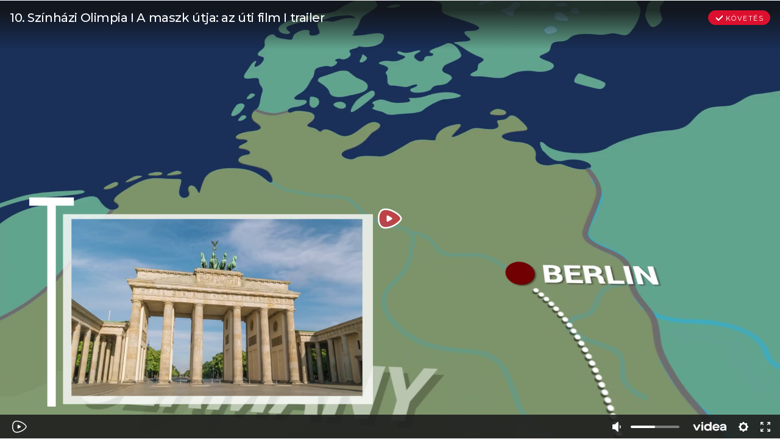

--- FILE ---
content_type: text/html; charset=utf-8
request_url: https://www.google.com/recaptcha/api2/anchor?ar=1&k=6LfkdKkZAAAAAK2gOW_EKgbpovrpfTOSpXst8TkL&co=aHR0cHM6Ly92aWRlYS5odTo0NDM.&hl=hu&v=PoyoqOPhxBO7pBk68S4YbpHZ&theme=dark&size=normal&anchor-ms=20000&execute-ms=30000&cb=rlzwteq7jejb
body_size: 49502
content:
<!DOCTYPE HTML><html dir="ltr" lang="hu"><head><meta http-equiv="Content-Type" content="text/html; charset=UTF-8">
<meta http-equiv="X-UA-Compatible" content="IE=edge">
<title>reCAPTCHA</title>
<style type="text/css">
/* cyrillic-ext */
@font-face {
  font-family: 'Roboto';
  font-style: normal;
  font-weight: 400;
  font-stretch: 100%;
  src: url(//fonts.gstatic.com/s/roboto/v48/KFO7CnqEu92Fr1ME7kSn66aGLdTylUAMa3GUBHMdazTgWw.woff2) format('woff2');
  unicode-range: U+0460-052F, U+1C80-1C8A, U+20B4, U+2DE0-2DFF, U+A640-A69F, U+FE2E-FE2F;
}
/* cyrillic */
@font-face {
  font-family: 'Roboto';
  font-style: normal;
  font-weight: 400;
  font-stretch: 100%;
  src: url(//fonts.gstatic.com/s/roboto/v48/KFO7CnqEu92Fr1ME7kSn66aGLdTylUAMa3iUBHMdazTgWw.woff2) format('woff2');
  unicode-range: U+0301, U+0400-045F, U+0490-0491, U+04B0-04B1, U+2116;
}
/* greek-ext */
@font-face {
  font-family: 'Roboto';
  font-style: normal;
  font-weight: 400;
  font-stretch: 100%;
  src: url(//fonts.gstatic.com/s/roboto/v48/KFO7CnqEu92Fr1ME7kSn66aGLdTylUAMa3CUBHMdazTgWw.woff2) format('woff2');
  unicode-range: U+1F00-1FFF;
}
/* greek */
@font-face {
  font-family: 'Roboto';
  font-style: normal;
  font-weight: 400;
  font-stretch: 100%;
  src: url(//fonts.gstatic.com/s/roboto/v48/KFO7CnqEu92Fr1ME7kSn66aGLdTylUAMa3-UBHMdazTgWw.woff2) format('woff2');
  unicode-range: U+0370-0377, U+037A-037F, U+0384-038A, U+038C, U+038E-03A1, U+03A3-03FF;
}
/* math */
@font-face {
  font-family: 'Roboto';
  font-style: normal;
  font-weight: 400;
  font-stretch: 100%;
  src: url(//fonts.gstatic.com/s/roboto/v48/KFO7CnqEu92Fr1ME7kSn66aGLdTylUAMawCUBHMdazTgWw.woff2) format('woff2');
  unicode-range: U+0302-0303, U+0305, U+0307-0308, U+0310, U+0312, U+0315, U+031A, U+0326-0327, U+032C, U+032F-0330, U+0332-0333, U+0338, U+033A, U+0346, U+034D, U+0391-03A1, U+03A3-03A9, U+03B1-03C9, U+03D1, U+03D5-03D6, U+03F0-03F1, U+03F4-03F5, U+2016-2017, U+2034-2038, U+203C, U+2040, U+2043, U+2047, U+2050, U+2057, U+205F, U+2070-2071, U+2074-208E, U+2090-209C, U+20D0-20DC, U+20E1, U+20E5-20EF, U+2100-2112, U+2114-2115, U+2117-2121, U+2123-214F, U+2190, U+2192, U+2194-21AE, U+21B0-21E5, U+21F1-21F2, U+21F4-2211, U+2213-2214, U+2216-22FF, U+2308-230B, U+2310, U+2319, U+231C-2321, U+2336-237A, U+237C, U+2395, U+239B-23B7, U+23D0, U+23DC-23E1, U+2474-2475, U+25AF, U+25B3, U+25B7, U+25BD, U+25C1, U+25CA, U+25CC, U+25FB, U+266D-266F, U+27C0-27FF, U+2900-2AFF, U+2B0E-2B11, U+2B30-2B4C, U+2BFE, U+3030, U+FF5B, U+FF5D, U+1D400-1D7FF, U+1EE00-1EEFF;
}
/* symbols */
@font-face {
  font-family: 'Roboto';
  font-style: normal;
  font-weight: 400;
  font-stretch: 100%;
  src: url(//fonts.gstatic.com/s/roboto/v48/KFO7CnqEu92Fr1ME7kSn66aGLdTylUAMaxKUBHMdazTgWw.woff2) format('woff2');
  unicode-range: U+0001-000C, U+000E-001F, U+007F-009F, U+20DD-20E0, U+20E2-20E4, U+2150-218F, U+2190, U+2192, U+2194-2199, U+21AF, U+21E6-21F0, U+21F3, U+2218-2219, U+2299, U+22C4-22C6, U+2300-243F, U+2440-244A, U+2460-24FF, U+25A0-27BF, U+2800-28FF, U+2921-2922, U+2981, U+29BF, U+29EB, U+2B00-2BFF, U+4DC0-4DFF, U+FFF9-FFFB, U+10140-1018E, U+10190-1019C, U+101A0, U+101D0-101FD, U+102E0-102FB, U+10E60-10E7E, U+1D2C0-1D2D3, U+1D2E0-1D37F, U+1F000-1F0FF, U+1F100-1F1AD, U+1F1E6-1F1FF, U+1F30D-1F30F, U+1F315, U+1F31C, U+1F31E, U+1F320-1F32C, U+1F336, U+1F378, U+1F37D, U+1F382, U+1F393-1F39F, U+1F3A7-1F3A8, U+1F3AC-1F3AF, U+1F3C2, U+1F3C4-1F3C6, U+1F3CA-1F3CE, U+1F3D4-1F3E0, U+1F3ED, U+1F3F1-1F3F3, U+1F3F5-1F3F7, U+1F408, U+1F415, U+1F41F, U+1F426, U+1F43F, U+1F441-1F442, U+1F444, U+1F446-1F449, U+1F44C-1F44E, U+1F453, U+1F46A, U+1F47D, U+1F4A3, U+1F4B0, U+1F4B3, U+1F4B9, U+1F4BB, U+1F4BF, U+1F4C8-1F4CB, U+1F4D6, U+1F4DA, U+1F4DF, U+1F4E3-1F4E6, U+1F4EA-1F4ED, U+1F4F7, U+1F4F9-1F4FB, U+1F4FD-1F4FE, U+1F503, U+1F507-1F50B, U+1F50D, U+1F512-1F513, U+1F53E-1F54A, U+1F54F-1F5FA, U+1F610, U+1F650-1F67F, U+1F687, U+1F68D, U+1F691, U+1F694, U+1F698, U+1F6AD, U+1F6B2, U+1F6B9-1F6BA, U+1F6BC, U+1F6C6-1F6CF, U+1F6D3-1F6D7, U+1F6E0-1F6EA, U+1F6F0-1F6F3, U+1F6F7-1F6FC, U+1F700-1F7FF, U+1F800-1F80B, U+1F810-1F847, U+1F850-1F859, U+1F860-1F887, U+1F890-1F8AD, U+1F8B0-1F8BB, U+1F8C0-1F8C1, U+1F900-1F90B, U+1F93B, U+1F946, U+1F984, U+1F996, U+1F9E9, U+1FA00-1FA6F, U+1FA70-1FA7C, U+1FA80-1FA89, U+1FA8F-1FAC6, U+1FACE-1FADC, U+1FADF-1FAE9, U+1FAF0-1FAF8, U+1FB00-1FBFF;
}
/* vietnamese */
@font-face {
  font-family: 'Roboto';
  font-style: normal;
  font-weight: 400;
  font-stretch: 100%;
  src: url(//fonts.gstatic.com/s/roboto/v48/KFO7CnqEu92Fr1ME7kSn66aGLdTylUAMa3OUBHMdazTgWw.woff2) format('woff2');
  unicode-range: U+0102-0103, U+0110-0111, U+0128-0129, U+0168-0169, U+01A0-01A1, U+01AF-01B0, U+0300-0301, U+0303-0304, U+0308-0309, U+0323, U+0329, U+1EA0-1EF9, U+20AB;
}
/* latin-ext */
@font-face {
  font-family: 'Roboto';
  font-style: normal;
  font-weight: 400;
  font-stretch: 100%;
  src: url(//fonts.gstatic.com/s/roboto/v48/KFO7CnqEu92Fr1ME7kSn66aGLdTylUAMa3KUBHMdazTgWw.woff2) format('woff2');
  unicode-range: U+0100-02BA, U+02BD-02C5, U+02C7-02CC, U+02CE-02D7, U+02DD-02FF, U+0304, U+0308, U+0329, U+1D00-1DBF, U+1E00-1E9F, U+1EF2-1EFF, U+2020, U+20A0-20AB, U+20AD-20C0, U+2113, U+2C60-2C7F, U+A720-A7FF;
}
/* latin */
@font-face {
  font-family: 'Roboto';
  font-style: normal;
  font-weight: 400;
  font-stretch: 100%;
  src: url(//fonts.gstatic.com/s/roboto/v48/KFO7CnqEu92Fr1ME7kSn66aGLdTylUAMa3yUBHMdazQ.woff2) format('woff2');
  unicode-range: U+0000-00FF, U+0131, U+0152-0153, U+02BB-02BC, U+02C6, U+02DA, U+02DC, U+0304, U+0308, U+0329, U+2000-206F, U+20AC, U+2122, U+2191, U+2193, U+2212, U+2215, U+FEFF, U+FFFD;
}
/* cyrillic-ext */
@font-face {
  font-family: 'Roboto';
  font-style: normal;
  font-weight: 500;
  font-stretch: 100%;
  src: url(//fonts.gstatic.com/s/roboto/v48/KFO7CnqEu92Fr1ME7kSn66aGLdTylUAMa3GUBHMdazTgWw.woff2) format('woff2');
  unicode-range: U+0460-052F, U+1C80-1C8A, U+20B4, U+2DE0-2DFF, U+A640-A69F, U+FE2E-FE2F;
}
/* cyrillic */
@font-face {
  font-family: 'Roboto';
  font-style: normal;
  font-weight: 500;
  font-stretch: 100%;
  src: url(//fonts.gstatic.com/s/roboto/v48/KFO7CnqEu92Fr1ME7kSn66aGLdTylUAMa3iUBHMdazTgWw.woff2) format('woff2');
  unicode-range: U+0301, U+0400-045F, U+0490-0491, U+04B0-04B1, U+2116;
}
/* greek-ext */
@font-face {
  font-family: 'Roboto';
  font-style: normal;
  font-weight: 500;
  font-stretch: 100%;
  src: url(//fonts.gstatic.com/s/roboto/v48/KFO7CnqEu92Fr1ME7kSn66aGLdTylUAMa3CUBHMdazTgWw.woff2) format('woff2');
  unicode-range: U+1F00-1FFF;
}
/* greek */
@font-face {
  font-family: 'Roboto';
  font-style: normal;
  font-weight: 500;
  font-stretch: 100%;
  src: url(//fonts.gstatic.com/s/roboto/v48/KFO7CnqEu92Fr1ME7kSn66aGLdTylUAMa3-UBHMdazTgWw.woff2) format('woff2');
  unicode-range: U+0370-0377, U+037A-037F, U+0384-038A, U+038C, U+038E-03A1, U+03A3-03FF;
}
/* math */
@font-face {
  font-family: 'Roboto';
  font-style: normal;
  font-weight: 500;
  font-stretch: 100%;
  src: url(//fonts.gstatic.com/s/roboto/v48/KFO7CnqEu92Fr1ME7kSn66aGLdTylUAMawCUBHMdazTgWw.woff2) format('woff2');
  unicode-range: U+0302-0303, U+0305, U+0307-0308, U+0310, U+0312, U+0315, U+031A, U+0326-0327, U+032C, U+032F-0330, U+0332-0333, U+0338, U+033A, U+0346, U+034D, U+0391-03A1, U+03A3-03A9, U+03B1-03C9, U+03D1, U+03D5-03D6, U+03F0-03F1, U+03F4-03F5, U+2016-2017, U+2034-2038, U+203C, U+2040, U+2043, U+2047, U+2050, U+2057, U+205F, U+2070-2071, U+2074-208E, U+2090-209C, U+20D0-20DC, U+20E1, U+20E5-20EF, U+2100-2112, U+2114-2115, U+2117-2121, U+2123-214F, U+2190, U+2192, U+2194-21AE, U+21B0-21E5, U+21F1-21F2, U+21F4-2211, U+2213-2214, U+2216-22FF, U+2308-230B, U+2310, U+2319, U+231C-2321, U+2336-237A, U+237C, U+2395, U+239B-23B7, U+23D0, U+23DC-23E1, U+2474-2475, U+25AF, U+25B3, U+25B7, U+25BD, U+25C1, U+25CA, U+25CC, U+25FB, U+266D-266F, U+27C0-27FF, U+2900-2AFF, U+2B0E-2B11, U+2B30-2B4C, U+2BFE, U+3030, U+FF5B, U+FF5D, U+1D400-1D7FF, U+1EE00-1EEFF;
}
/* symbols */
@font-face {
  font-family: 'Roboto';
  font-style: normal;
  font-weight: 500;
  font-stretch: 100%;
  src: url(//fonts.gstatic.com/s/roboto/v48/KFO7CnqEu92Fr1ME7kSn66aGLdTylUAMaxKUBHMdazTgWw.woff2) format('woff2');
  unicode-range: U+0001-000C, U+000E-001F, U+007F-009F, U+20DD-20E0, U+20E2-20E4, U+2150-218F, U+2190, U+2192, U+2194-2199, U+21AF, U+21E6-21F0, U+21F3, U+2218-2219, U+2299, U+22C4-22C6, U+2300-243F, U+2440-244A, U+2460-24FF, U+25A0-27BF, U+2800-28FF, U+2921-2922, U+2981, U+29BF, U+29EB, U+2B00-2BFF, U+4DC0-4DFF, U+FFF9-FFFB, U+10140-1018E, U+10190-1019C, U+101A0, U+101D0-101FD, U+102E0-102FB, U+10E60-10E7E, U+1D2C0-1D2D3, U+1D2E0-1D37F, U+1F000-1F0FF, U+1F100-1F1AD, U+1F1E6-1F1FF, U+1F30D-1F30F, U+1F315, U+1F31C, U+1F31E, U+1F320-1F32C, U+1F336, U+1F378, U+1F37D, U+1F382, U+1F393-1F39F, U+1F3A7-1F3A8, U+1F3AC-1F3AF, U+1F3C2, U+1F3C4-1F3C6, U+1F3CA-1F3CE, U+1F3D4-1F3E0, U+1F3ED, U+1F3F1-1F3F3, U+1F3F5-1F3F7, U+1F408, U+1F415, U+1F41F, U+1F426, U+1F43F, U+1F441-1F442, U+1F444, U+1F446-1F449, U+1F44C-1F44E, U+1F453, U+1F46A, U+1F47D, U+1F4A3, U+1F4B0, U+1F4B3, U+1F4B9, U+1F4BB, U+1F4BF, U+1F4C8-1F4CB, U+1F4D6, U+1F4DA, U+1F4DF, U+1F4E3-1F4E6, U+1F4EA-1F4ED, U+1F4F7, U+1F4F9-1F4FB, U+1F4FD-1F4FE, U+1F503, U+1F507-1F50B, U+1F50D, U+1F512-1F513, U+1F53E-1F54A, U+1F54F-1F5FA, U+1F610, U+1F650-1F67F, U+1F687, U+1F68D, U+1F691, U+1F694, U+1F698, U+1F6AD, U+1F6B2, U+1F6B9-1F6BA, U+1F6BC, U+1F6C6-1F6CF, U+1F6D3-1F6D7, U+1F6E0-1F6EA, U+1F6F0-1F6F3, U+1F6F7-1F6FC, U+1F700-1F7FF, U+1F800-1F80B, U+1F810-1F847, U+1F850-1F859, U+1F860-1F887, U+1F890-1F8AD, U+1F8B0-1F8BB, U+1F8C0-1F8C1, U+1F900-1F90B, U+1F93B, U+1F946, U+1F984, U+1F996, U+1F9E9, U+1FA00-1FA6F, U+1FA70-1FA7C, U+1FA80-1FA89, U+1FA8F-1FAC6, U+1FACE-1FADC, U+1FADF-1FAE9, U+1FAF0-1FAF8, U+1FB00-1FBFF;
}
/* vietnamese */
@font-face {
  font-family: 'Roboto';
  font-style: normal;
  font-weight: 500;
  font-stretch: 100%;
  src: url(//fonts.gstatic.com/s/roboto/v48/KFO7CnqEu92Fr1ME7kSn66aGLdTylUAMa3OUBHMdazTgWw.woff2) format('woff2');
  unicode-range: U+0102-0103, U+0110-0111, U+0128-0129, U+0168-0169, U+01A0-01A1, U+01AF-01B0, U+0300-0301, U+0303-0304, U+0308-0309, U+0323, U+0329, U+1EA0-1EF9, U+20AB;
}
/* latin-ext */
@font-face {
  font-family: 'Roboto';
  font-style: normal;
  font-weight: 500;
  font-stretch: 100%;
  src: url(//fonts.gstatic.com/s/roboto/v48/KFO7CnqEu92Fr1ME7kSn66aGLdTylUAMa3KUBHMdazTgWw.woff2) format('woff2');
  unicode-range: U+0100-02BA, U+02BD-02C5, U+02C7-02CC, U+02CE-02D7, U+02DD-02FF, U+0304, U+0308, U+0329, U+1D00-1DBF, U+1E00-1E9F, U+1EF2-1EFF, U+2020, U+20A0-20AB, U+20AD-20C0, U+2113, U+2C60-2C7F, U+A720-A7FF;
}
/* latin */
@font-face {
  font-family: 'Roboto';
  font-style: normal;
  font-weight: 500;
  font-stretch: 100%;
  src: url(//fonts.gstatic.com/s/roboto/v48/KFO7CnqEu92Fr1ME7kSn66aGLdTylUAMa3yUBHMdazQ.woff2) format('woff2');
  unicode-range: U+0000-00FF, U+0131, U+0152-0153, U+02BB-02BC, U+02C6, U+02DA, U+02DC, U+0304, U+0308, U+0329, U+2000-206F, U+20AC, U+2122, U+2191, U+2193, U+2212, U+2215, U+FEFF, U+FFFD;
}
/* cyrillic-ext */
@font-face {
  font-family: 'Roboto';
  font-style: normal;
  font-weight: 900;
  font-stretch: 100%;
  src: url(//fonts.gstatic.com/s/roboto/v48/KFO7CnqEu92Fr1ME7kSn66aGLdTylUAMa3GUBHMdazTgWw.woff2) format('woff2');
  unicode-range: U+0460-052F, U+1C80-1C8A, U+20B4, U+2DE0-2DFF, U+A640-A69F, U+FE2E-FE2F;
}
/* cyrillic */
@font-face {
  font-family: 'Roboto';
  font-style: normal;
  font-weight: 900;
  font-stretch: 100%;
  src: url(//fonts.gstatic.com/s/roboto/v48/KFO7CnqEu92Fr1ME7kSn66aGLdTylUAMa3iUBHMdazTgWw.woff2) format('woff2');
  unicode-range: U+0301, U+0400-045F, U+0490-0491, U+04B0-04B1, U+2116;
}
/* greek-ext */
@font-face {
  font-family: 'Roboto';
  font-style: normal;
  font-weight: 900;
  font-stretch: 100%;
  src: url(//fonts.gstatic.com/s/roboto/v48/KFO7CnqEu92Fr1ME7kSn66aGLdTylUAMa3CUBHMdazTgWw.woff2) format('woff2');
  unicode-range: U+1F00-1FFF;
}
/* greek */
@font-face {
  font-family: 'Roboto';
  font-style: normal;
  font-weight: 900;
  font-stretch: 100%;
  src: url(//fonts.gstatic.com/s/roboto/v48/KFO7CnqEu92Fr1ME7kSn66aGLdTylUAMa3-UBHMdazTgWw.woff2) format('woff2');
  unicode-range: U+0370-0377, U+037A-037F, U+0384-038A, U+038C, U+038E-03A1, U+03A3-03FF;
}
/* math */
@font-face {
  font-family: 'Roboto';
  font-style: normal;
  font-weight: 900;
  font-stretch: 100%;
  src: url(//fonts.gstatic.com/s/roboto/v48/KFO7CnqEu92Fr1ME7kSn66aGLdTylUAMawCUBHMdazTgWw.woff2) format('woff2');
  unicode-range: U+0302-0303, U+0305, U+0307-0308, U+0310, U+0312, U+0315, U+031A, U+0326-0327, U+032C, U+032F-0330, U+0332-0333, U+0338, U+033A, U+0346, U+034D, U+0391-03A1, U+03A3-03A9, U+03B1-03C9, U+03D1, U+03D5-03D6, U+03F0-03F1, U+03F4-03F5, U+2016-2017, U+2034-2038, U+203C, U+2040, U+2043, U+2047, U+2050, U+2057, U+205F, U+2070-2071, U+2074-208E, U+2090-209C, U+20D0-20DC, U+20E1, U+20E5-20EF, U+2100-2112, U+2114-2115, U+2117-2121, U+2123-214F, U+2190, U+2192, U+2194-21AE, U+21B0-21E5, U+21F1-21F2, U+21F4-2211, U+2213-2214, U+2216-22FF, U+2308-230B, U+2310, U+2319, U+231C-2321, U+2336-237A, U+237C, U+2395, U+239B-23B7, U+23D0, U+23DC-23E1, U+2474-2475, U+25AF, U+25B3, U+25B7, U+25BD, U+25C1, U+25CA, U+25CC, U+25FB, U+266D-266F, U+27C0-27FF, U+2900-2AFF, U+2B0E-2B11, U+2B30-2B4C, U+2BFE, U+3030, U+FF5B, U+FF5D, U+1D400-1D7FF, U+1EE00-1EEFF;
}
/* symbols */
@font-face {
  font-family: 'Roboto';
  font-style: normal;
  font-weight: 900;
  font-stretch: 100%;
  src: url(//fonts.gstatic.com/s/roboto/v48/KFO7CnqEu92Fr1ME7kSn66aGLdTylUAMaxKUBHMdazTgWw.woff2) format('woff2');
  unicode-range: U+0001-000C, U+000E-001F, U+007F-009F, U+20DD-20E0, U+20E2-20E4, U+2150-218F, U+2190, U+2192, U+2194-2199, U+21AF, U+21E6-21F0, U+21F3, U+2218-2219, U+2299, U+22C4-22C6, U+2300-243F, U+2440-244A, U+2460-24FF, U+25A0-27BF, U+2800-28FF, U+2921-2922, U+2981, U+29BF, U+29EB, U+2B00-2BFF, U+4DC0-4DFF, U+FFF9-FFFB, U+10140-1018E, U+10190-1019C, U+101A0, U+101D0-101FD, U+102E0-102FB, U+10E60-10E7E, U+1D2C0-1D2D3, U+1D2E0-1D37F, U+1F000-1F0FF, U+1F100-1F1AD, U+1F1E6-1F1FF, U+1F30D-1F30F, U+1F315, U+1F31C, U+1F31E, U+1F320-1F32C, U+1F336, U+1F378, U+1F37D, U+1F382, U+1F393-1F39F, U+1F3A7-1F3A8, U+1F3AC-1F3AF, U+1F3C2, U+1F3C4-1F3C6, U+1F3CA-1F3CE, U+1F3D4-1F3E0, U+1F3ED, U+1F3F1-1F3F3, U+1F3F5-1F3F7, U+1F408, U+1F415, U+1F41F, U+1F426, U+1F43F, U+1F441-1F442, U+1F444, U+1F446-1F449, U+1F44C-1F44E, U+1F453, U+1F46A, U+1F47D, U+1F4A3, U+1F4B0, U+1F4B3, U+1F4B9, U+1F4BB, U+1F4BF, U+1F4C8-1F4CB, U+1F4D6, U+1F4DA, U+1F4DF, U+1F4E3-1F4E6, U+1F4EA-1F4ED, U+1F4F7, U+1F4F9-1F4FB, U+1F4FD-1F4FE, U+1F503, U+1F507-1F50B, U+1F50D, U+1F512-1F513, U+1F53E-1F54A, U+1F54F-1F5FA, U+1F610, U+1F650-1F67F, U+1F687, U+1F68D, U+1F691, U+1F694, U+1F698, U+1F6AD, U+1F6B2, U+1F6B9-1F6BA, U+1F6BC, U+1F6C6-1F6CF, U+1F6D3-1F6D7, U+1F6E0-1F6EA, U+1F6F0-1F6F3, U+1F6F7-1F6FC, U+1F700-1F7FF, U+1F800-1F80B, U+1F810-1F847, U+1F850-1F859, U+1F860-1F887, U+1F890-1F8AD, U+1F8B0-1F8BB, U+1F8C0-1F8C1, U+1F900-1F90B, U+1F93B, U+1F946, U+1F984, U+1F996, U+1F9E9, U+1FA00-1FA6F, U+1FA70-1FA7C, U+1FA80-1FA89, U+1FA8F-1FAC6, U+1FACE-1FADC, U+1FADF-1FAE9, U+1FAF0-1FAF8, U+1FB00-1FBFF;
}
/* vietnamese */
@font-face {
  font-family: 'Roboto';
  font-style: normal;
  font-weight: 900;
  font-stretch: 100%;
  src: url(//fonts.gstatic.com/s/roboto/v48/KFO7CnqEu92Fr1ME7kSn66aGLdTylUAMa3OUBHMdazTgWw.woff2) format('woff2');
  unicode-range: U+0102-0103, U+0110-0111, U+0128-0129, U+0168-0169, U+01A0-01A1, U+01AF-01B0, U+0300-0301, U+0303-0304, U+0308-0309, U+0323, U+0329, U+1EA0-1EF9, U+20AB;
}
/* latin-ext */
@font-face {
  font-family: 'Roboto';
  font-style: normal;
  font-weight: 900;
  font-stretch: 100%;
  src: url(//fonts.gstatic.com/s/roboto/v48/KFO7CnqEu92Fr1ME7kSn66aGLdTylUAMa3KUBHMdazTgWw.woff2) format('woff2');
  unicode-range: U+0100-02BA, U+02BD-02C5, U+02C7-02CC, U+02CE-02D7, U+02DD-02FF, U+0304, U+0308, U+0329, U+1D00-1DBF, U+1E00-1E9F, U+1EF2-1EFF, U+2020, U+20A0-20AB, U+20AD-20C0, U+2113, U+2C60-2C7F, U+A720-A7FF;
}
/* latin */
@font-face {
  font-family: 'Roboto';
  font-style: normal;
  font-weight: 900;
  font-stretch: 100%;
  src: url(//fonts.gstatic.com/s/roboto/v48/KFO7CnqEu92Fr1ME7kSn66aGLdTylUAMa3yUBHMdazQ.woff2) format('woff2');
  unicode-range: U+0000-00FF, U+0131, U+0152-0153, U+02BB-02BC, U+02C6, U+02DA, U+02DC, U+0304, U+0308, U+0329, U+2000-206F, U+20AC, U+2122, U+2191, U+2193, U+2212, U+2215, U+FEFF, U+FFFD;
}

</style>
<link rel="stylesheet" type="text/css" href="https://www.gstatic.com/recaptcha/releases/PoyoqOPhxBO7pBk68S4YbpHZ/styles__ltr.css">
<script nonce="zQJbmN8ljsLVjkqXnQRDpQ" type="text/javascript">window['__recaptcha_api'] = 'https://www.google.com/recaptcha/api2/';</script>
<script type="text/javascript" src="https://www.gstatic.com/recaptcha/releases/PoyoqOPhxBO7pBk68S4YbpHZ/recaptcha__hu.js" nonce="zQJbmN8ljsLVjkqXnQRDpQ">
      
    </script></head>
<body><div id="rc-anchor-alert" class="rc-anchor-alert"></div>
<input type="hidden" id="recaptcha-token" value="[base64]">
<script type="text/javascript" nonce="zQJbmN8ljsLVjkqXnQRDpQ">
      recaptcha.anchor.Main.init("[\x22ainput\x22,[\x22bgdata\x22,\x22\x22,\[base64]/[base64]/MjU1Ong/[base64]/[base64]/[base64]/[base64]/[base64]/[base64]/[base64]/[base64]/[base64]/[base64]/[base64]/[base64]/[base64]/[base64]/[base64]\\u003d\x22,\[base64]\\u003d\\u003d\x22,\x22fcKxTMOGGMKrwpLCtMOmdFFQw5AKw5UKwr7CjkrCksK1KsO9w6vDpTQbwqFpwrlzwp1mwobDulLDg3TCoXtyw4jCvcOFwovDvU7CpMOew6vDuV/CqBzCoynDs8OFQ0bDvDbDusOgwp3CocKkPsKRb8K/AMO+NcOsw4TCo8OWwpXCmnkjMDQ9XHBCU8KvGMOtw43Dl8OrwopkwofDrWI6K8KORQpZO8OLWkhWw7YOwr8/PMKdQMOrBMKoZMObF8KRw4EXdnvDo8Oww78ZW8K1woNkw6nCjXHCt8O/w5LCncKbw5DDm8Ohw4AGwopYWMOgwodDUjnDucOPK8Kywr0GwoHCukXCgMKmw5jDpizCjcKicBkzw63Dgh83XyFdVDtUfgNaw4zDj2VPGcOte8KJFTAiT8KEw7LDo3NUeF/CtxlKfHsxBXLDiGbDmDLCohrCtcKdL8OUQcK+A8K7M8OIZnwcPjFndsKDLmISw4vCq8O1bMK/wrVuw7sfw5/[base64]/Cmj7DksKPw5HDhMO4S8OAwofCvMOfJsK1wrvDgsOtbMOKwoZWDcKkwpnCn8O0dcO/McOrCArDuWUew6NKw7PCp8KJGcKTw6fDu0ZdwrTCs8KdwoxDVzXCmsOaV8KcwrbCqEjCsQcxwqI8wrwOw5lhOxXCqkEUwpbCl8KPcMKSEETCg8Kgwq4Nw6zDrxd/[base64]/DjsK7w5kZDxsQTMKiw7o7w6HChw0/wqAAZ8Omw7EkwrIxGMO5V8KAw5LDhsKIcMKCwqY1w6LDtcKHBgkHAsK3MCbCssOiwplrw6VbwokQwrjDsMOndcKxw7TCp8K/wok/c2rDvsKpw5LCpcKhGjBIw5fDr8KhGVTCssO5wojDmsONw7PCpsOIw5MMw4vCt8KcecOkQ8OcBAPDslPClsKrcwXCh8OGwqnDrcO3G0EdK3Qiw59VwrRAw5xXwp5wMFPChFHDuiPCkFg9S8ObGRwjwoESwrfDjTzCpMOMwrBoc8KTUSzDpSPChsKWaHjCnW/CiwssScOtYmEoSmjDiMOVw6YUwrM/ccOkw4PClmvDlMOEw4gkwp3CrHbDsBcjYijCiE8aWcKJK8K2HMOYbMOkGcOnVGrDhsKMIcO4w5fDvcOlDcKFw4JBOVvCvHfDogjCsMKdw55/[base64]/[base64]/w5PDh8OwXRzChsK9YzrClG3CvQrDs8O0wpTChcOsYsKGYsOew6sZFMOFeMOBw70jVVDDlUjDp8Ksw7vDtFAAEcKFw4YFdVgSRCQ0w7HCt3TCp2IsO0XDqFzCosKYw4vDg8ORw4/CsH00w5vDi0DDj8OXw57Dp1t6w7REJ8OFw4jCiFw1wpHDtsKdw6N9woDDpnXDtlDDlkLCmsObwqHDoyXDhMKBfMO1RynDjMOsXMKRPHFJV8K3fsOIw4zCjMK2dsKhwoDDjsKkfMO7w6lkw5TDlsKcw7F/[base64]/Cv8O0cVwANcOCwo3DjwTDhUMpGcKkSH/CucKbVB06T8O3w4jDmMOYGXJLwq/DsyLDtcKawrDCpMO8w78fwqbClAkMw4x/wr5ow7s7fADCv8K7wowUwodVMm0ow4g6GcOHw4XDkwllFcOmf8KqHMK9w4rDvMOxKsKcIsKBw5nCjRvDnmfDpzHCisKywovCucKbF3/[base64]/CgA9YVn3DvsOWHXjDpnYew5jDtj3CmMOuDcKWGz9Tw5fDt2fCumB+wrfCmMOWKMKRIsOmwqDDmsOZXmJoMEHCicOpODXDt8K/ScKHUcOJSi3Cv35Gwo/[base64]/[base64]/[base64]/DlFMlewfCqsOyw5bDvh1TSU8TZsKJwpxvwpdow6XDj0U5NyPCqR/DtMKLGyzDqMOmwpkkw4s8wq0MwodedMKKdXB/QcOswqbCkVcAw4fDiMOMwr0qVcKsJMOFw6YkwrzCqCnDg8KtwpnCr8O+wpJnw7HDs8KgSTdRw4rCp8K3w4UqFcO0aiIRw64RdjrDisOGw6ZlcMOccilpw7HCgllCdjBfCsOtw6fDtldFwr5yW8KIfcOzwovDhR7Chy7CvcK8TMOREybCosK/[base64]/w5fCgiDDlcO2wrw0w5fDrcKTwpdKwqQhXsKYGsKYDGJGwr3Dv8K/w4zDrE/DlCYEwrrDrU88GsObKEAYw40vwodVVzTDnHNQwrNGw6DCgsOXwrrDhFJgZcKaw4nCjsK6D8OuLcO/w4cGwpjChcKRfMOqY8OuNsOCcCfCvSZLw6LCo8Kdw5/DngLCr8OVw41NFl7DiHd/w6FMenfCujzDu8OSXkc2d8K6KMKiwrfDnV0vw7LDg2vDj0bDnMKHwpsKb0rCrsKrbBItwqk5wqUAw7jClcKeXwthwrrCk8KLw7AFb3PDksOxwozCtkdxw7jDiMKwJ0VkeMOmNMOZw4fDngPDl8OcwoDCisOeGcOrXMKeKcOQw4vChxvDo3FkwqjDsV9gGW4twqJ/NGY3w67DkUPDq8O5V8OXesOTasO+wpbCksKuOMOHwqXCpMKPX8Ohw7bDvcKaIyXDrHHDmn3CjTo8dBc4w5HDqjPClsOiw4zCk8KywoJPOsOUwrVMVRR/wrVRw7AUwqXDlXwvwpLCsR9UN8OBwrzClMKDV0zCgsORLsOkJsO+LUwgMXXCoMKuCsKJwoxiwrjCjwcqwowLw7/CpcK6WmVKSjEnw7nCrh7CvXDDrWbDoMKFQMKIw5bDqHHDi8KGR0/[base64]/CosOswpXDlMOgFcKaw4dCSMK7bcKCE0MTBTPDnBUcwr4swrTClMOQA8OmMMOIcVYpYCbChAg7woTCn1DDpiFHc0MIw5N1QcKQw45cfxnCisOeOcOgTcOZKcKCRXxdOALDv0LDgsOFfcKEXMO6w7HDojHCk8KPcC0WEWvDm8KjZFU9NnNAN8K5w6/[base64]/[base64]/DhRFpLMKUPcKyw6nDuAksw5cgwq14HsOJwpfCjmzDg8KTBcOdWMKNwoPDoXbDrQofwq/Cm8Oew7kwwqd0w4fCp8OQbhnDs0pVP1HCui3CiBHCtDIVFh3CtsKFdBJ9w5XCvkzDosKVJ8KLF3VfLcOAWMKyw7/Do2nCk8KzS8OCw5fCm8OSw5VkOgXCjMKPw6EMw6LDh8OYTMOYc8KIw47Dk8Oqwp5rV8OMMMOGWMO+wphBw6wjSxtjYQbDlMKQI2DCusOBw69Yw6vCgMOYWXvDqnktwqbDrCoyMFInDsKgdsKxQ3Ffw7vDgycRw7TCnnMEAMK/[base64]/DnMOGSMO+EsKpwrPDtwAVd8O0w5k6w6bCv3tnfcO5wqszwo3Dn8Klw7JfwoIDJgJSw6YxMgjCucKQwo0Qw5nDmR0lw6orTScUXVbCp0s5wrrDp8KgZ8KHJMK4dwTCoMKww7rDr8K9w797woZfJiHCuiLDljJ/wpLDjGYlK1nDjl18czwxw47Dm8Kiw6Ftw7LCiMOiFcOVB8K/O8KTGk5Xw5rDrjvCmBrCpATCqlvCtMK9OMO/U3E+MExNKsKFwpNBw4lBeMKmwrfDhU0tGhkTw73CkwUyey3DonQ4wqjCswoKC8OkesKywpnDoUNLwplvw5DCncK3wqLCsDoSwppOw65lwrvDthtYw6dBBiVKw6gyDsOCw5/Dqls2w6o/J8OFwpXCrcOFwrbClm5RZX41NgbCpMK+fjHDmR5kIMOjJMOKwqsDw5/DjMOsKUVkZMKHfsOJXsK2w6I+worDkcOrEMK2JcO+w7hgcD5pw70Ew6ZsdxsBG13CgsOwaELDtsOlwo/DtzjDosK6wq3DmgsZSzACw6fDncOPG0Ayw59VbyRmDAnDsAcjwpfDscORLlofZ0IXw6zCgTPCmjjCncKbwo7DpSZEwoZlw4RLcsO2w6DDpiBXwpEKX2xvw5M1KcOEJx/CuyU5w7BDwqbCnk5vaRNBw4s/[base64]/CmcO8w7PChjjCpsK5F8Odw5jDjcOQw67Ch8KZw6DDrmkoA0BhGsO9U3XDoibCqHMycGY1ecOaw5DDsMK4esK4w7AXI8KcG8KvwpB1wpNLTMK0w5sCwqrDuFQgdW4awqXCt23CpMKiJ0/DucKow7sawr/CkS3DuxM+w4pWJMKWwrkiwpMgJW/ClMKkw7QnwqTCrTTChXRSRlHDrsOuIgUswo8jwq9tMCHDqhPDgsK1w5Y7wrPDo08iw6cKwopHHlPCkcKbwpQgw5pLwqhIw7sXwo9RwrUZTzw6wp3CvD7Dt8Kfwr3Dv0gnG8KNw6/DnsKSHX86MjDCgMK6ZAnCpsKoMMO4wpHDuj1eFcOhwqEaAcO9w4BET8KULMKYXXFqwpbDj8O/[base64]/[base64]/Cn8ORwqs6Q8OiFHQOw5PCoyJDeMKbwrDCgHEIRClaw5nDrcOyCMKyw5/ClwpxG8K7SHDDgE3CnUwKwrQPHcOdAcO9wrzCvGPDi2YYFMO/[base64]/Cq8OSwofDk8Oyw4YcHWg9wpzCpMOiw4BfOsKWw4HDqMKHC8O7w7PCp8OnwqLCslcAP8K8wpxUw79TOMKjwozClsKNPQbDh8OITgHCvcKtHhLCmsK+w6/Cjk/[base64]/DmlTDgEHCu05Dw6c6wqLCoEpUMT3CiUbCt8KMw5tqw5VQG8KHw6rDmHLDvsORwopew5TDjcOGw4/CkD/Dg8KGw78aacOlYjXCjsOGw4Z3M1Vyw4YDdMOfwp3CqFDDgMO+w77DiT3ClMO0f1LDhHLClADCtzJODcKZacKdS8KmcMK1w7NETcKwT2FGwq4WJcKMw7jDpRJGMUp4a3s/w5bDosKdw4M3UMOHMgkyUTlmWsKdDVF0BBRvKTZ2wqQxe8O3w4UywonCmMOJwoV8PzAXI8KNw4VZwpLDtMO3WsOZQsOkw6LDlMKsO1guwrLClcKuK8K9R8K5wrnCssOkw5lXYygOYMOZBjdgZAdxw5/CvMOofldQFWQSccO+wrdww6c/w4Frw6J8w4/DrEMkAMOQw6QAecOgwpTDnBcEw4vDlSvCusKNbmTCi8OqT2kFw611w4t/w6dHf8KZO8OjKX3DvsOgHcK2YS5fdsOUwrcRw6AEN8OuSUktw5/CuzUoG8KRc1PDmG7CscKBw6vCsWdDbsK5JMKmYivCmMORLwDCgMOYTUjDksKPA0XDksKfAyvCsBPDhSLCnhPDn1XDiiRrwpTCtsOiD8KRw5wgwpZNwoTCuMKTNVRXCQ9jwoHCjsKiw5sCwq7Cl1TCmFsBWErCiMKzTh/[base64]/L8KOCyLDuRPCrcO8woXDgsKOwp96f8Oxd8Kew5PDv8KQw5Q9w7/Dpi/DsMKHwrosUAVGMgoSw5PCpcKdN8OtWcKvGx/CgCPDtsKbw6gUwrUnD8O0TUtSw6DCrMKBHHNIXXLCkcKzOFzDhFJtU8OmWMKhfhwFwqrDosOGwqnDiBwueMKjw6DCrsKSw5kMw7J2w4dVwr3CicOsB8O+fsOJw5cKwowcA8KteHAewo3CvgAfw6XCsikewrDCllPCnk1Pw7PCr8OiwoUJOC/CpcOHwqEEFcOfcMKOw7UlKsOsCU4fVnLDgsKTX8OFJcO5KlNgUMO7OMOEQldGaBDDtsOmw7RBRcKfaHw+KUZkw4nClsOrV0XDnQjDtSzDr3vCvcKpw5QnI8OPw4LCsDXCn8ONbAvDpnIsXBZVdcKqcMOgfzrDuSJpw7QEEwfDpMK1w5/CqMOsOSFVw7LDmXZmXQLCncK8wojCicOKwp7DhsKWw5rDkMO7woBYcmzCssKOBHs7VcODw70dw4vDtcO8w5DDgHTDocKMwrzDoMKBwr4mSsK7MFfDu8KqesKKZcO6w67Dszp0wpdawrEBesK/AzbDocKUw5LCvlLDg8OxworChcOXQwh2w77CgsKLw6vDiHEDwrsAb8ORwr02JsKNw5VowrBKcUZ2RULDuAJRRFpsw61wwqjDicKtwonDugRBwowRwr0SJ0gxwo/[base64]/CkMK/a8K9w7rDuBpOBmoDc8KochrDj8KGw4bDnsKQVFPCi8O0LlfCjsKsHm3DsRJNwobCt1UdwrHDuRpeO1PDp8KkdzApZzZwwrfDh0JETi0UwqdjDsODwrUnXcKBwoU8w7l7R8KewpTCploHw4bCszbCg8OfanvDgsK2fcOuY8KbwoTDh8KmA0ouw57DqyR7BcKJwpoVSB/DiVQrwpFObT1vw6vDnGVxwoHDusOtdMKHwpvCmwTDg3oew57DjBJxcj8BMl/Dkh9ECsOSTTTDl8Omw5cIUzMowpkWwrlQLnrCssOjcGJLG0VGwpPCu8OYCS3CsF/Dm3o8aMO0SsO3wrdqwqPDnsO/w4jChMKfw6duBcKowpVWLcKkwrDClR/CksOywqHDgVtAw4bCkFXClhbCg8OOXXjDqmRiwrLCmhUQw6rDksKLwoXDsxnCp8Omw4lxwrzDp0vCvsKnAwknworDjiXCvsKwf8KiOsOYEQLDqEh/ScOJR8OnBDjChMOsw7d7Gn7DuGc4Z8KcwrLDtMOCAsK7ZMO+asKgw6PCl07DpQnDmMKvcMO6wp95wpjDhDVnbH3CvxvCpw1eV1Blwr/DikfCu8OvLyDChsKcXcKbFsKMfGvChcKIwpHDm8KPPRfCpGPDim84w5/[base64]/U8KKTsK2dMOywo7DsMOIMXPClUJxw6AdwpwEwqvCoMKZwqEowr3Cr3ssSXojwqYiw4/DtyfDpkF4w6TCjyJzJXDDu1l/w7fCnB7Dm8O1QUN+P8ORw6rCo8KTw4QfdMKmw5TCiXHCnSbDuEIbw6ZtZX4Jw51Nwog9w4N9UMKPNhrDncOvRAnDjWzCrB3Dg8KcTjoVw5HChsOyXTrDh8Odf8KwwqcIX8Oyw48QF1RTV14CwqLCtcOJbsK/w7LDl8OjJsOPwrJKMsKHL0zCukTDvkDCqsKrwr/ChiEhwo14N8KdCMKnFsK7O8OGWSzCm8OUwoZmDT/DqwtEw5LClydfw4wYViYVw5gVw7d+wqzCtsKuasKORhAYwqkLCsKHw5nCq8K/amDDqF4Rw6Iew6zDvMOCBmnDt8OjfHrCv8KqwqHDtcOfw6/DrMKAU8ONDVLDmsKVA8KfwrckAjHDq8OgwokCe8KvwqHDtRkSYsOCK8K5wrPCjsK0Ez3Ch8OqHcKqw4PDuybCuEjDmsO+EigYwojDq8ONPn4ew407w7I/MsKcw7F4acKSw4DDnRPCgyYFM8K8wrDChQ1Bw4/CoAFVwpAWw4wiwrUoOAXCjBPCm0vChsOBecKzTMKZw53CrMOyw6IWwpHCssKaE8O1wptZwoZNZw05Gko0wrPCi8KhEifDusObZ8KQF8OfDnnCusKywoXDoWJqKQ7DjcKaRsO/wo4kcS/Dql88woTDuSvCj0nDo8OVC8OsQljDhxvChAvDrcOjw4jCtMOVwqbDkikpwqDDhcK3GcOOw6R5XMKxcsKaw689W8KMwrtOKcKDw7/CtREMAjrCrMOwSB8Lw7Fxw7LCusKmecK9w6JAw6LCvcO1JUAdLsK3C8K3woXCmlbCnMOOwrfCusOPPcKFworDlsK4SQvCncKqU8KTwqkoISgqScO8w6l+AcOQwoPCqi3DisKwZQvDk2rDo8KRD8Ogw5XDrMKxw4Myw6Atw5YHwowiwqDDnHZow7PDtcOVd35aw4c/w59Qw4wvw60MBsKqw6TCmiVcEMKELsONw5fDsMKUIyjChmnChsOIOsKsfRzCkMO/wonDuMO4YH3DuW8SwqVgw4nDhwZiwrwQGBrDu8KHX8OMwqbClWEdwpcgKyPCpSnCvhRfP8O9cj/DkTjDgnTDl8KiLsKfcUDDjMO8BiARLcKiXXXCh8OCY8Ofa8OrwotHbwPDlcKgWsOPEsK8wofDt8KLw4fCrkjCnUAxJcO2aUXCpcO/w7Agw5LDssKGwqfChFMkw6hawozCkGjDvRNbQCFuLcOww7/CisOOC8KuPMKpUcOgdAZaAEc0BcKMw7hzfArDg8KYworCgE07w4XCpHdyCsKtWTTDkMKfw4jCosOPVgY/PMKOdyXClgMvw5vCkMK3LcOMw7zDhAfCpjzDjXHCli7CqcO7w5vDlcKEw4MxworDikjDocKUCyxIwqwvwqHDvsOKwqPCv8O6wqlWwoTDvMKDKVfCoUvCikxkO8KvWcOGMXN/FSrChEI1w5cVwrHDq2o3wpU9w7tsAxnDlsK8w5jDgsOgZ8K/[base64]/[base64]/G8OQPMOqw7wlYXzCgm8GT8O8wpILwo3Di13Du37DuMKVwr/Cj0nCjcKtwpnCtMKHVUgQEMK5wrPDqMK3SkjChUfDpsOPcULCmcKHV8OMwpnDplzDk8OUw6TDoC56w4Rcw4jCnsK7wqDDt3RbZ2nDmVnDvsKgN8KLP1V+OwxpYcKywpBlwobCl2MTw6MIwp5THmFXw5p/MSvCnV7DmzInwpl2w6PCgMKLd8KlKyoQwr7Cr8OkIhh3w7kvw6hsYjvDs8KFw7s/acOCwq3DvxdfL8OEwprDq2lfwoooJcOjWzHCqkvCgsKIw7Zlw67DqMKKwrzCuMO4XH3DksKcwpQTM8OLw6/DtmQlwr9OMQIAwrlBw5DDnsKxS2saw5Jxw7rDrcOeGMKmw7RXw5U+LcKJwr4swrnDoR5QBBxxwrsXw7bDuMO9wo/Do2oywolqw5nDqm3DiMOEwoA8TMOSHhrDkzISSHfDs8ONP8Kvw5RpQ0rCiBw+S8OGw6zCgMKNw7XDrsK7wrrCr8O5cwvDocKULMKEw7XCkEMRUsKDw6bClsO4wr7Dp2PDlMOjGjMNQ8KdLcO5DShuI8OHe0XDkMKjU1Uww6kjLE5kwq/Cl8ONw6bDhsOET3VvwpQRwrofw5HDhyUVw5paw6XCncOWRMKKw7PCiV3CvMKSPwc4ZcKmw5DDl1A3OgPDmkbCqj51wpfDmsK9YxLDp0cJDMOpwpPDqU7DgcO8w4NDwrlmEUQxFSBQw5PDncKawrxZFVPDoBvDmMOLw6/DlCbDm8O1IBPDgMK5JsKwbsK5wrnDuVTCvMKVw4nCkAbDgsOKw6LDtsODw5RWw5UveMORVzbCjcK1wr/Cl27CkMOXw6TCuAEgJcO9w5jCjAfCpVzCsMKqAW/DnwPDlMO1Q2vCvng+W8KEwqjDuhV1XADCscKWw5APVXNtwoPCiDzDnHIsB0dqwpLCryEtHWZDNlfCmBpfwp/Dh1rDh2/DrsKYwoHCnVcawqYTTsOfw7PCoMKTwp3DpxhWwqhQwozDpsKUGDNYwpLDv8KpwojDggDDkcOAGxEjw715SlI3woPDjUw5w7hcwo80XsK1LgcHwrQJd8OawqhUDsKmwr/CpsODw44WwoPCl8OFFMOHw5zCpMOEYMOuCMOUwocOwqPDpWJ7UWTDlwodAUPCicKAwpHDm8OKwqfCn8OFwp/CnFBlw7LDpMKjw6PDvBUTLMOEUjMSQRnDojTDjGnCtMKsSsOZaR02LMOvw4d3ccK3N8O4wqMgBsORwrbCusKjwoAOS2gEWnkkw5HDolIFWcKkf0jCjcOoSFPCjQXCnMOpw5wPw6jDjsK0w7QKKsKcw6c6w4vCsFnCqMOHwpMwZ8OBUB/Dh8OLTDpLwqZNREvDkcKGw6XDk8OXw7UvScKlFQkAw4sswrZEw7bDjVIFHMOYw7jDocOjwqLCucORwozDpyM0wqbCq8O9wq1/T8KZwq94w5zDgibDhMKkwojChVEJw517wqDClAjCvsKPwpxEXcKhwpjDvMOIKCPDliEYwq/CsW9TVcOCwr8wfW3DgMK3WWbChcOYV8KmFsOLGsK3J3LDv8O+woLCl8Oow63CpC1awrBlw5NHwq4bScKNwqYqIWHCssOwTFjCjhAJJhsfbAjDjcKIw4fCiMOlwrXCs0/DuhV+JxzChnxFScKUw4fDsMKZwqjDvsOVJcOwHDDDvcKhwo0iw7J/[base64]/DnMKPwqUhwrlINA1XFMOxwqnDnQQzw43DjMKpf8Khw6jDrsKiwq7DkMOcwpPDqcKtwqXCrTHDnkLDqMKZwol6J8KtwoRybXPCjDJePj3Dn8KcS8OPGsKUw57DlRlVcMKQDXDDscKQesOmwrNHwq5lwrZxDsOawqNzRsKfcwhIwq5Lw5/DlhfDvms2B3jCl2/DkTJWw6kSwpTCqSlJw4DCgcKew74oL3TCuTbDssOgK3HDn8OywqkxB8OzwpnDnBAcw7ZWwpPCg8OPw44sw6NnAFHCvhghw61+wpjDssO5In/Cm3EaZUHCvcOOw4QcwqLCgVvChsODw6LDmsK2OXcZwpVow6UKHsOmWMKQw47CgcOHwqLCvMO4w5sfIUbDqyBTdG5Fw75XJcKew6Jswq9Kw5jDrcKkd8OMCTLCglrDg0zCusO/PUMIw6PCnMOIW07DuHI2wo/CnMK6w5TDqVErwpg0NmDCuMOhwrRewq90wrU4wq/[base64]/ccKoJjhFT2nChMKWw4NmwotbwrYNT8OwwpTDigFcwoABZHd1wotgwrgKIsOYc8Oaw5vChsOrw4t/[base64]/w7s/WAjDr8Oxw63Dv8OoC01Dw4BFZMKtw5oWwoAAUsKiw5PCgxI5w5hWwq3DvzBAw5Bww6/Dih3DiRTCqMOMwr/DgMKSOcOow7bDq1kMwowTwqtMwpJLW8O7w5trC0BCFgbDiXzCisOVw6PCoTHDgMKKRQ/DtMK5w73Cm8OJw53DosOAwoUXwrk5wpxhYDhyw787wpEhwrnDpg3CrmwReABZwqHDux5Yw6nDpsO9w7LDuyY8M8KKw64Ow6zDvsKqZsODBzXCnj/CtkzCqj01w7ZZwr/DkhxhfsOPUcKObsKWw4JwYHhsMRzDlsOZeH8lw5zCh3LCgDXCqcOBacOdw7oDwpRnwrh4w4XCrRLDmx5wTkU6ZmLDgg3CoTjCoBxuIcOlw6xfw4vDkFDCocKHwr/[base64]/wp4rUzXDgMKZwobCjknDoSHDp8KGZGnDjCU0B1TDoMORw5fCj8KzQ8OqE2dewpggw4fCrMK2w67DowM/eGJOLk5pw6lLw5EBw5osB8KCw5M5w6UgwpbCk8O1JMK0OCB/RTbDusOjw6k2U8K9wqp/HcKtwqFcWsOANsOmWcOPLMKEwrTDqSbDrMK8WkdMPMOFw6BFw7rDrm91T8KuwpsaIjjCiiU7DR0XRyjDocK/w6zCjkHCrcKzw7gyw6UqwqEuCsOxwr89w4MewrvDrXBCLcK4w64Bw5sMwrjConceHFTCkcO0eQMQw5TCrsOowqPCtk/DtsKDLGheJWNzw74qwq3DpAjCokBjwrdMCXzCmMOMUMOoZcKBwqXDqMKWwojCpQDDnj0Qw7fDnMKPwphaY8OoMUjCr8KnWl7DuihXw7pPwp9yCRbCs05/w6rClcKzwqAtw6cvwojCtwFNRMKMwrgAwotawrcyWXHCkXzDsnocw4PCisOxw4bCrHhRwpd7KljCly/Dh8KaXsOtwp3DmSrCnMOpwp0rwo0BwpJ0M3vCiG4ADcO9wpoEQG/DucK7wotgw6sDEsKvK8KCPBZqw7ZPw6JEw4EJw4wCwpU+wrbDg8KLE8OyA8Obwox7dMKfcsKTwo9SwoHCtcORw4PDnEjDiMKGXSATXsOtwpTDvsOxc8OUwr7CuwU3w7wgw7BSwpzDs3LCmcOQNcO4Q8OibMOCHcONHsO4w6DCqk7Du8KXwp/Ch2PCqW3CgyzDhVfDg8Ovw5RXDMOfbcKbMMKBwpFxw4d+w4Yow45YwoUGwpw/W04ZU8OHwpARw5nDtz8/[base64]/[base64]/[base64]/wpAgG8OWCX9kw7vDssK7wpI4wrgrw7V1HcOMw5DCusOgH8OzOVB0wrnDuMOow7/DgBrCm0TDrcOdfMKNaS4Pw5DCo8OOwpEmIiJ+wqjDow7CssOYdMO8wq9CQU/DjWPCmj9vwrpPW09/w497w5rDkMKUMGvCtX7Cg8OPfzzChj3DicKlwqx1wq3DscO2DD3DiGMPHBzCt8OPwpnDqcO7wrd9bMK5bcKPw4VMRBQ3fsOuwpwkwoVhMXFnWRoPIMOww48SVTcgbCrCuMOWKsONwovDtH/CucOiWTnCsDDCr3JGQMKxw6EMw7LCosKWwp1Ew7tRw7FvLGc6CGMlGmzCncK+Q8KQXhMYDsOHwo4kTcOdw5d7T8KgAiBEwqVSBcObwqvCl8O/Tj8pwo1Dw4PChxvCgcKCw6lMGTzClsKTw6vCmy1nAsOIwo/[base64]/DqcK7wqlkcD7CmiYfwqokwpVgO8K1wrDCgBUHYsOAw4k3wqXDlD7ClcO5HMK7BcKKIlHDu0PCjsO/[base64]/w6EZJsO1wrUNEExWVcO/[base64]/[base64]/Dg0o9w7TDmC3DmsOGTG7Cg8O+wrFedsK1ZWM0GMOCw6Viw5XDosK0w4jCiU0accOiw7TDtMK7wr11wpYEdsKMS2XDj23DnMKJwr7CmcK+woIGwrLDnlPDpz/Cl8Kjw5xWW25aRlzCiWvCtRjCocK9wpvDnMOBGsK/[base64]/CgAXDnMOSChnCvgIzwp3Cog0MZXHCoz0kTsOLc1jCgVoaw5XDscKKw4YTcwXCtFwbGMKBG8OuwqnDmwrCvAPDlsOnXMOPw53Cm8Ogw6NePBnDjsKIb8KTw5NFBMOtw5QEwrTCqcKcGMKIw4EVw59/Y8OEVn3Co8O8wqFzw43CqMKWw6bDgMO5OQ/Dg8KXEz7Cl3DCgWnCpMKiw50sScOzeH5DbydLPgsZw4XCvzMkw5bDtX7DscOawqkkw7jCjX4pPQ/[base64]/Cw3Co8O8LFEewo/[base64]/DvlfChcOgw58vOgvDg8KXw7YyYh3DtMKRWcORCsO+woA5w486dBXDj8OufcOMOMK2b3nDk3drw5DDqsOKTFjCkTnDkXRrw63DhyQlOMK9GsKRwqvDjX13wrzClHDCsGPDunjCs1rDogbDq8Kiw4oAY8ONIVvDrjTDosORYcO2D0/[base64]/DisOvwpvCpcKYSyNGEcOTw7ogw5zCkEV5IcKhwpLCssKgOm5DS8O5w4cGw57CtcKfBB3DqV7CncOjw58ww73CnMKiVsOPZRjCrsOIC1XCncOwwpnCgMKnwrBsw4rCh8OZYsKXb8OZR3bDrcObd8K/wroXZUZuw5TDh8O+ADo+A8O1w4Qcw57Cj8OvKcOzw4ltwocxcmYWw5Jfw5Q/MQxEwo8cwpzCpsObw5/[base64]/CsMK6Fz/Du8OYH3zDuMKJw5vCrMK4G3bCocKDccKnwqkPwp7Cm8KybSXCu2ZgbMOEwojCiifDpGgdZiHDnsOoZiLCpyHDm8K0ViFtS1DDqzTDisKLcT7Cqk/CssOxC8OrwpoQwqvDtsOwwoxuwqnDvA9FwpDCkRPCqgLDosOUw4M0SynCt8Kqw4TCgQzDjMKmBcOCw4oVIsOBRXzCm8KVwojDqm7DtXxIwqd5OiY0SmUHwoFAw5XCimNXBsKiw5V4L8KZw6/CjMOzwqXDsANFwpAkw7QFw5RsThjDpCgUAsKnwpLDnFDDmBhiUkrCo8OlMcOfw4XDhVXCtXRPw5o7worCvAzDnAXCtcOJFsO7wrQzGUTCl8OJJsKGdcKRQMOfV8OtKMK9w7/[base64]/wrpRAGpcWMK9wpjDg27CmMO6A8O9wpojw7fCglhyw6jDgMKKwpMbMsOOQsOwwqVlw7TCksOwD8OzcRMuwpR0wqbCp8OGY8ODwr/Ch8O9wrvChS5bGsKcw64MTytpwqbCtSLDuz7CjcKqcF7Ctg7CjMK+Fh1mZVojIsKFw4pVw6tlDiPDuWtIwo/CtXlGwr7CvGrDpsKJW18cwpgEL21jw6UzcsKHd8OEwrw3PcKXOCTCiA1WMifDmcKWCcKZem87VC7DoMOXEGbCvXvCjnrDlEMiwqfDuMOkesOxw7PDhcOEw4HDpWA6w7PCpi7Djg7CgAhXw4I/w5DDjcOCwq/Dl8ONbMKsw5TDssOhw7jDg11hTjXCvcKBDsOhw599Z0Jbw5t1JXLDu8O+wqfDkMOxDXrCnWXDrH7CtsK7w70oEHLDvsOPw44Ew7/[base64]/[base64]/[base64]/w7RcQXfDhGwKw5g3b8K5wpzCkHcdwrhoBMOHw48cwrgERjtywokMcSABEDjDkMOow50vw7jCkUJECcKnYsKDwohLGC7Csggdwr4JFMOow7R5MFjDrsO9wqk5CVIuwq7CgHAMDTglwoJgTcKjTcKPaFJQG8K9OzvCn2vCqT93QQpkS8OVw7PCm1Qsw4Q3HUUAw71iRG/Cjg3ChcOsM1keRsOkA8Odwqk/wrLCpcKMJXN7w6jCtE4hwpsve8OdTENjcS55csKiw6vDmsOiwqLCusO0w45HwrhsSBfDnMKjaQ/Csy1EwplLfMKBwpDCs8Kqw5nCnsOiw59xwrAdw47Cm8KrNcKKw4XDvk4/FzPCmMKcwpdqw702w4lDwqHCnWIKG14eBmwSbMOEI8O+SMKfw5TCucKpacO8w5gfwpNhw6lrPi/[base64]/CtsO5wrfCmTc+w4VXwpvDkkbDoVLDsMOCwprCjkkHR0xRwo5UIwvDlnbChEpdCUovMsKfaMKCwqvCpz4+GzDDhsO3w4LDgXXDicK7w4HCnQN1w4lDY8KSCgJjb8OGcsOcwr/[base64]/XTEkw5nCkcKNDcOxw6Vkwq/[base64]/[base64]/[base64]/[base64]/w7XDlcKtw4XDusOdw5NWBxbDh2FXw5I9N8OFw7ZcCsOgWDsLw6UVwrlcwp/Dr0PCmDPDjlbDi1E5Vl1rOcKHICPCp8OVw7lnCMOkX8OVw5LCqDnCg8OYasKsw5UDw4lhBisPwpJQwq8SIcOvf8OpT1J6woDDusONwr/Cl8OLFsKow7vDl8OHd8K3BRLCoCjDoRHDvVnDt8OFwoTDm8OVw63CkzkdOyYTI8K6w5LCrVZfw48SODnDmADCpMKgwovDnw/CiUXCtMKNw4/DocKCw5DClTYqTMK6Q8KaAirDvBTDuUTDrsOiSDjCkTtVw6Zxw7/CpcKJJnhywoNjw4bCtmHDoFXDlhzDiMOIRA3CvUJtGG8iwrdXwoPChcK0Zgxawp0IT1kMXH8pRTXDusKswpzDt3DDjRYXPy8awonDvTbCrBvCpMOkWkHDkMK1SyPCjMKibC1UBxh2JEQ/[base64]/CgBzDlsO2wrB1w6TDsR4dw4RUBELDkcKzwo/ChxUrVcOkYMKpDD5Uf1nDk8K5w7zChMKUwpgPwoHDl8OyYDo6woDCm3zCpMKqw7A5DMOkwrbCrcOYOy/CtMKCV33DnD0rwqbCu34uwp1mwqwAw6p+w7LCkMODNcKjw4lpMwgGf8Ktw5pqwpFNfSNgRj/DtVLCq18qw4LDgDdBPlUEw79Gw73DosO8dcK4w6nCmcOoLcO3FcOcwpUlwrTCqRBqwqpOw6k0MsOzwpXCrcO2YkfCpcO/wolFN8OcwrjClcKENMOewqpVdDzDkBstw5bCiGXDmsO8OsO3KB9kw6rCgyMnw7BiSMKpOxfDqMK/[base64]/CmMOJcTUbw7l8fw3CvMOxwqXDo3zDjsKfwq16w7LDucOmD8OVw4Ikw4vDscOvQ8K1L8Ofw4TCsi7CgcOLfsKhwohTw64aPMOKw58zwoMpw6XDlDjDtXbDqyNheMKBYcKEKcOKw4sPRTQTJ8K2cg/CtzhmMsKvwqRDUzcfwonDg3TDncKER8OIwqfDqkjDncOSwq7DimIMw6rCh2HDscOZwq5zTMOOM8Oew6jCu1dVFcKgw7gCCMOjw6tlwq9EJXFYwqLCtMOwwokrccO+w53CsQxgRMOxw5EPdsKpwqNLW8OawrfCiTbCh8OKU8KKIk/DmGMcw77CjxzDl3QAwqJlTDwxbxxfwoVDXkBHw4jDpTxJGcO+fsK4LSNhKzrDicKtwqJBwrnDl3kSwoPChCxTNMKoVcKyTGzCq3HDmcKLH8KJwpXDkMOED8KKYcKdEx0bw4NzwpTCiQkLWcONwqk+wqDCocKIDQzCnsOWwpFRD3vChg9ZwqbDp3/[base64]/[base64]/Cs8OsXsORK8KNw4TDo8OMTzZFwrfCrAFaw45xL8KnDcKlwq/CkCDCt8KsV8O8wrZ9TAfDjcO/w6VhwpFAw6DCmMKLYcKcRhB8XMKOw7jCvMONwogdf8OZw73CtcKQSkcaZMKPw6U9wpwoacODw7I6w5UofcOnw4ZHwqtDEcOPw6Uww7XDigLDiwnCtsKzw6Q7wpDDsSLCiWRKT8Opw4EqwozDs8Kvw5DDmj7Dr8OLwqUmXA/[base64]/Cp8KUw6XCpMOpYihXR0o3dMKZw6jCr8K9w5nDh1TDpzLDm8KZw4nDollnXsKSRMOYdhVzdMOkw6IewrQIQFXDg8OYVBpfLsOowq7CuUU8w69MVyItbRPDr3LCkcO4w6rDg8O3QyzCl8KSwpHDnMOwMXRPCVjDqMO4MF/DsTZKw6YAw5wECirDs8Ocw4INEVNbW8K/w4Z0VcOtw7J2MVtCDC7Cn3McQMOnwolOwonDpVPDusOcw5tBasKgR1pNLEwIw77Dv8OddsK1w4zChh9dSnLCr3AOwp1Mw7fCikdqARJLwq/Cqj8AWyE4A8OfB8Omw5sZw6XDmELDnEJMw7vDuSZ0wpbCqBlHEcObw6EBw4XDk8KXwp/Ct8OXE8Kpw7nClVxcw69ow5M/G8OeE8ODwq0vdMOewp0iwpoHZcOfw5YlAQfDkMOVwrJ6w5I6RMKdIMOJwq3CscOWQTBiVTvCqizCqXXDosKtYMK+wrXCn8KbRwcjPEzCmSIsVCFiI8OEw7ALwrUgTX4dOMOKw58aWsOhwr95TsOow7B/w7TCgQ/[base64]/wpYMJMKaFzfDkcOKDsKodMKzwqnCuDvCh8K9csOKX0cuw6XDlsKWw4osNsKQw5/[base64]/CgsKPbsKXTG/ClyHDpsO1NgPCpiHDm8KxdMK2NXcBYn5jd23CqMKnw4kzw7paJFI5w5PCkcOJw5HCqcKMwoDCigV4esOWPxzCgzhXw7nDgsOJbsOaw6TCuh7DkMKRw7V3H8KiwonDoMOmYSAkasKQw7jCgXccek1kw43DisKmw40NWg7CscKtw6zDpcK2wq7CjwcGw7BEw6vDnQ/DqcOpQHRHBm0awqFiT8Kpw7NWWnHDi8K8wpzDkxQHA8KoYsKjw5w/w7pPIsKfU2LDmzMNUcO3w5B4wr1ZQGFIwrEIK3XCpDPDhcK+w7hLHsKNL0HDucOGw5fCoSPCmcKgw5/Cu8OTa8O9BW/Cj8Khw57CrEMYQU/CpGDDoRvDkcOlRlduAsKyHsKHa2kqXWx3w4pHOhfCiXosInVffMKNTTrDisOwwo/[base64]\\u003d\x22],null,[\x22conf\x22,null,\x226LfkdKkZAAAAAK2gOW_EKgbpovrpfTOSpXst8TkL\x22,0,null,null,null,1,[21,125,63,73,95,87,41,43,42,83,102,105,109,121],[1017145,275],0,null,null,null,null,0,null,0,1,700,1,null,0,\[base64]/76lBhnEnQkZnOKMAhnM8xEZ\x22,0,0,null,null,1,null,0,0,null,null,null,0],\x22https://videa.hu:443\x22,null,[1,2,1],null,null,null,0,3600,[\x22https://www.google.com/intl/hu/policies/privacy/\x22,\x22https://www.google.com/intl/hu/policies/terms/\x22],\x22BCQh/fIqd/anPnJe7v1EiKvP5q2gvxd4O763kvcHh98\\u003d\x22,0,0,null,1,1769393145045,0,0,[224],null,[221,71,123,53],\x22RC-x_BpioU6rRhWSQ\x22,null,null,null,null,null,\x220dAFcWeA6VNr4sqylzotY3cRr25IEzE2I_ZnqJXviU68b9yoPD7Dklt6hYW_Y4PdkqchFPhAZaC9M6ZPMJKvV1h6B4qt_Av30L1g\x22,1769475944911]");
    </script></body></html>

--- FILE ---
content_type: text/plain;charset=UTF-8
request_url: https://videa.hu/player/xml?platform=desktop&v=U7U8lsEV8D40CFY2&lang=hu&_s=7j8fppbo&_t=hR5SV4sfoJddSI3G&start=0
body_size: 31040
content:
TC1ukmr5PonbX4WquvdBkXVVwlqMIBw01jw9Oqb3FVx/1XiAjWr73p78pPB+mo858KiqULrvuVPG
cVWgsICzrr0YQI7OU9HVCoggyzFRTJshGlUjepQqP6GIIicLRmBU97oJpp/z8ClAmhkseZRnHRsK
49dmpxNvtCIW73pzStrLAwPtcC09j0ilJNVtehJUQ7BR8+mWYMqg+witwhl1XDkLDQIUClMZYDA4
WK2Mn1IR5pNBCDoX5rASxr21i0/TygoO/JH+tJz4GuRtAn/Ut2Wlo9VmsCgcYJyZYlILngAJO6Uw
zEmfvLrtcGVgSk3+JxNxU307Eh/1TV6hDD5330Wa7uoAHtxxIggJMCv3iGBU8PGeI+0DE9xTLTQn
zRDToIecv2jOxg++doayKduNV0ftRHK0ph6sfyjOhjlICuYyzFEwoWwfh98z8oZxCaD2UUfvZ2y+
ATCPmtOdrzu5F27lNOej1HIlYob0PxN/1eXwGj7axgimY+dVIp4i4Knv+G2AXDI7T6EZxIC5yl6x
HFS0PEQFc8Z6Mc7f74KGRT/KzAZhVLiG/UebHPoF959P8y56lvlvR/J1w5aCqlJngylWACGEWK1k
KRiKEakjrDdrLswVRF2SCT+gCXICd3j8g227nqA19qougc1m5hCjAu0lxChrjGIeRXYdX/U2gs9x
xIGgVc+/AZi6XK0g/uXcJK2ZGddHtjhi5z/goIbifWBpjd2sV+d0b4UmQXRIS6G3ALlGFDXvr/wt
jBp+qhDPbmqaNd1wDkypEeX3J+TdvtIxc2t1trZniHUQkxR5CrgPtBR/piJ9k06Vl1y8gw4ZkeKI
sQljxJwnbHKJuj2A97H4a7ajaOFR5HyOW8Gtdm3zrtq4Bj7WeQulggXnXODtUjSaJyU1mU/7zGNA
/ayoIi7ejQiuRiZsb+u9yeBu2fnJtE5jGZtsMFkxNjLiXEFz+9IkPQTGvNFpH1FenIpkXLDdTQmB
FdiMCR/UoWtGkpViisNUIbGEwrbTnBTuDgDk4magu6GldBczmdgqR6OBsWRcl7TwfFE6w9IEWrOk
WNU+dmwde2FhQS0+uhuH9d2o8+sVc0PYoeZSmYYrxH8fOMqhS64iobpGVvhtAqyqKcSYiViDWXjb
C4oyuvv9Gy0uPF9lwYhIUKdvwqNDA+3DHBY/xbj8ctOfeQecSuWwioMvcGb2a6HfYWCsTj13JmXK
ff0UTpGXNG1F050a8M2ncafFhWs46xD7Xe/tb0Rp7e2tncxP4/6VjqZJwZIHLg/NPAMXBl4L0xUi
miHhN4WgNSlR1g68KKHICtKD1z/PF+sJwIgV0il+6/0S6fetJdeaNF7yuqTfBKxCKKZDWVhliQnA
cd/DNi5grQG7GnpAgtn8UIZy+Vfis0go+sZM6fyr5Kbn0Ov0Y1dEG5XpC+JdS5oEMHG2SoQUJK8C
AQXdG9hsOE4ebN+E/TE7B49danhWGijsxSoMtIkMyLZtL/WHNX7iSPkjXiax8HKd4CJSaOC98jy7
MRL5+3VYoyLSpwB8p+tDVOwi1ckgAG9KI2XEMDGA8pKRrOcN6fYqhcg2jMfhIC4bqYzIB7wwQ7fN
sqqa+wmznVoHlkidOLNb89H2ezIW3bqtwv88pmIJuAmyeQtXc59YaQWpkpWnnrHPNhaBHhk5hcDa
1apMm8G8at38LRenX+YY6sEXZvZu0Jld+ubiJyXnkeoIK4crJpwl2ESl/O+6fPLR+j/AogGOIZFn
wJ2jG0enKGXB1JzBUXAVHp7KBeCwLGwNa7LaraZqulveM1DSxWLVVpCLd35Sv4YmwuzHxsyuKGpE
z8hM7+DrfMQ/vF+Ms6b309nC7TMOnVt+aMXEkCpDjh2+bXLXvoeRN8XbcXIrsY+BSH22fb3sgWhk
IMybf0EX9bUtsccqt4fTQHLwygeSVmlrNKFODDeMiv5vg8rfh60zdkThn2jKbvTYJYFg8au9M9aC
6unIYfyr7/AEmCF6odcIOMuN76N98so0WKgzMqT07p+FMp65s+tGel3QxomTubuC91GrB7csT0W0
Mae0bykMqldqY5oiwizzV4BI3CGzga5QHn/9PMfhuPFjf//9+9qIBkIGkQRv1AFNK6YAxGslgOSh
CDPaz0vJkuuJUCOQz2oiOrNL4VF9DUgaUH/DDTlErEm5qgpr7bqo973hfOHuOqA8bjauua9EXqqM
Yn7w9U4TIjnsHRVqRzOgPBYqid0mD1NVzV6jng9foxqyey7V4rO4LuRGWIpR3W1W9Oug/X7nk3Y3
BZYiRjPAGc4kPqHTzy201EExSfCQcIUjYkrFtE7HnmSGE0xEz29nZ1I5eWUsRSEuTAGF7NzZCpBc
iDbTqYBw6vxEtsASpDPE2K0MXfWB3aAkurOWpEHhDPZAAA/+YmAlY5TlSHdsvZLWHYo6QfYdt9ak
rPef3tQGLtwvX2G4aIZ2xeNnIYBMS0zRnABHDy7aOxUv1FKPcWUoKwNT9F+Aez5kUv/koJRpk/vo
QxDPaw8gyBpdzQkA0pk0A+MTRqiJ+e8TNzHEqthtl5+hPzr467agNw00d21YkSNJaizd1/RQB6KQ
TTYH+VfZQyKPX/RjBq43IE9fIPa87P6CcRhUvLctvAMlo7AgmLMeTR63rokbiwqJANiCGTdlumGZ
OBzka0PdxSJLjjno+A8qb4aHDFX/fACUej3MmwYT+tUS0Vc+0snmc13NCnUPmWuW3uhZWCSqNjeq
84/ThV7r8b4Cygnnaqpo/xz90/8d75jWyGg0wVKG/wIfKIPKAKgZXcVSo5y2GAeCsmsKcoB4EwDq
BTTxyuzFnT0A2aPotWyUPKiKzQRkeZ//fVHDv3aC2GUAAT8f5TbcFBpkscy2Ov7u3ISlygzjh3b0
VKkCrqm5TA3KUnJRBkmzO8L4Rbzdx1VXbo4R4jIg9GIKPs4phNrScgK0Uv7mMNGaCpl9On/Dd8i1
dxPv/xJ5T1vHcBrLDF3DVVVznyRbh99hYPPsP8mp6xlQTTzHiN9Wjx9QrzjRrtu9Rl9vwX1nBTxl
QIvYDN33DB50xgcdwVbCXg3iBK20L5CqD3NejG5PmY38DtOrw2ZtifQhKkrn2JQVOjUGNWM3jqZk
IevsA9ppACxLr5nOLGk32WBQswKdq1r405Gq2Fup0pmI0lHs+fyk+o1PzRcx1vEMf5uZXyLEoAjT
WSFA4ag0sjCzFjKLCr2upxf0hmffq+V045BjUVRKF5kh+PwIlf1z+Zsrjonou3Tc0aRXlqtUnLBl
b5RzMaRK790hdwC2nOq904PHz6nOmj0FcYNIkU/AvvQ94wJr9MuY/Ej/6OaBj/ljsrYzw68csX+c
2HIHSouyWzQe+sfom8TNsSy3DlEOTbZcwJqCE6G56D4moXuUPavm2cKoytmQNI7ZQJbiylKByv4I
em2cNA6rkTzD1IsY/aFsnEdanVZq2yiFu6gYcvtl8fYHanwt3JVGBzN/GuaI++XGaGPL3oiMOQ9R
2jmzQEPBUpGJT7aUUG635Op2jTSDTqgVqnQJC2sglpjqQ2d7FuHbHZneIY0vbSlb8/H8x8AWpvrS
/V7M9HHt5gwPTwlV6x127sU0mrVUt+kf4ZvBF0nWcPBpLErwzvZICRIFfESFeiz1letzHpnWseLy
+CmfPdy9rCxKylochFrV+n4AZAMksmml1Zv8pDyfz+H7vfNX2hxps93UUff0evaMpdjbN9RpH0AD
6QPVkppjBcz7XLfvbrbkK99lPNjVxJe9lPldFMRI2nvIKgzAoc7bOjJb7aZF9nUAp/+HiwrJdnk2
ZDx8DD8wg9EJD5jv/RMy0wgSY+9bZ+M0OaYy6YivpmLQnRs2dF/nG8to5vH5obczMe8mXwYraPPn
KAFE9aZZ7aDNtHCz1gfSVpxZMeoNF/hIA/wBcZ/cluUk7nQN90x+Ej7U0kgg0K0s+dhCVoLo39Dv
LD3Jx5uvR1Tk8fHANt1luTZrZyeK91jYBsRmwnRuD+8AHmfhyDCIMUo/ZqTUVEpziSu3xbGepV76
ZdFHA68jmvxXLmMDXvX2LgA4IG59t0FqLT0Bd2R2sdskFG2IvRSOwaZz+CysONcOyTt9DZjgxXPj
OzKN32JgquamwheFghadddbzxi7J0IFeZM7YKeTDsEKjxpcbhckQhqtMFsmXXHz5a2sVnm1FW9MK
Jq8hpJJDhsZ/0MfimXG5YLHCD9aBUEZ1/KJ7s5jp2mg7PG1LvDX4lU/kyfGuvfsKsRl+IyqXWOp/
mAWVejGxOvdPN9g5SWpA/KO0hOxlU3svYLRU62QXidaN+K8qr5UQXTTNAHcm6TichP01+8FmxLAr
g6TKl25K5Szs00oDjnd7szId7i7/mHGMLSIAdTEiHQgXp8xZnxZulMPWwWlWEZwx0RfP4y6fX0uK
D7Ar79YO3uFurPki22z5KooDBMVin/De2eTzAhIpDY/BE2TuBBwS1b5u3LPUpJrEgUuV2BuAI6wh
5GaWvHGSVaNhzTZl4FaYXABPu50XP8HzYwdqEx685Ocg378VnMlSjTonbFahAOhX0Z6oDdMT7OXT
c2MODDWUJ8B1hd6VGU465ZYE/zd+z5P+P8DB4AnhLSohA3zBS30L4QiGGyWHdeegWTjPDhDxk6YS
N3fG/4i/zzdN+khkNnbKFkMBpkfh0eLaGGhNFp5//VKK7pSg1hBYTJO3dlnHzsvrGkpmtaPPWb6m
Hh17pHpgR6mvWMrIcF962f4GB7KFLyWag9HkQ/7BplLcfYk/MCOsnwf9zoXfUDNn1BmR1pxLmq0Q
s4Ipl/7Xs6Ca5/B/+ZcwA5QisWpAOipUMquU0w+Iv0Xb7w4/zA+kdUkgAZ7MuxMzWchNtMrMCg7q
LkKOfF2NLYYla2Tdo3U06sgmwIWllfb3wrNmlGVZ+ccRI+z1OCDMWUGiyHqmhWGQBidUsfPGeVza
5RjxXLzhgEF/rORCpFmvPCgiVZODqSwpPT+7P03ULjGpHxLg+q3tAQVDt5PsQbGNyJpNqyUBzENf
AFFmWdI/B1mwmzTQbbt2nk1bLebysObd2r94ACDRb8PBbNpFVWooPuG1Qbmc/biRj9jzGfhxopt4
VxDLNR0rwfKVAt5JbOzgGuIWxsIcMDd2Io8ICI14gObdwWpDl5v3qtVICEv5KUiMT2Sm/lcdQJDD
AkCdZFt7s7pqpG5vmFQsbQq9SLamwueaLKjS+987UHBmIXhczZfPpTpBFaoBHf424w7Pc0Hxs/uM
MTDK7TEcvuDm7fzeoeBKD9/jxy7z7ye15EDGDRjI6r+j7JLdxenWIltGzo6D5gz3eo1OizB8RlN/
3ZHkOomI6fDXFwuoNZdSVlNGIvG/bFr/cPiDAGX5NziPgOxHk3gGYjv5jNmC7w7zDyDaUf2G3vRX
o8yCX178sdIHNZb6laNHwdXO9wFUP8GMaMx5bGzjGcRZxHviw3fvQvbVJp8Orb+gbHNZaDptFYmn
d3gAAm8F4Ah0E9yUN4yrQNB8DTZgb6Q5iLYSsRC1oKF2y4eL3ALp8wgfXF6hwBLRXfGqYBkXKr0z
+KQ2h0ihCO+PmlZg4EnVJDV0dwUtuJY0y5J2Y2LTRkKbnuZeuLY3vNvPBAXlP0BrPcz/96eWVnvx
ZqtzLG8uQjMebJmTXrMFu8iOtZsKnot/ItHjit/AfS2mIjRASPzWJ9d8GkTBzDnfAC/DRSWGVrks
AETNpzOTR4qUPWlMuoU3VR29gXLOjR/7qOZ2gwE8BZOV9xXyNxMIbtbo1mPu9AtPth9lr2LfeYSP
dQeRUngjItdhjaCWr/Rcrua/PLgN6isjpauI8Q+yBDCtbTDZbjuxd1ESjOjGVuF1m/4V6Umvi1+u
KG2NXK6sUWpxqb0X9fWRP0olFJX2PAEehCiehsYeVmWqboPq0pESgEBGTZdlfUJL8WM9wvThb29e
xVKDw1jCdaT5wwHKQNxya24EkOLm8pMJnYX2B9Vt+UxxIXq0edQABz+ozGAupU+q9lzzjS3nDyzW
MYIVJ1KthmmO9ZQ7H/b8wCSik3QE2424EHloyfkGQRk/74LdvlLknIbG6kzH/GBBaZjt1KubSjXa
I9nPEq2geQtep8Rwir4OEqmU8gcpb7Q03buo3M+onFRRGVLtCO66WMEMFmtF3FbwDyxvrEGnvdk0
6O1FyIfBBqzfqgb12mTwrf+AzHAtg9bXBBoMKZrZMR1qSR/DgzJG3McE8VbM08JXAl7pY0VhM/d3
mdHf/2hxuRNuyBKJdwloL1WW6cEt+M8/WM5JTEPvLWi45T4hCbuGl+7JUBkf/9V0Fbuzd+3Q14ka
ezkZNz9tJRtmCn1pTqPZpbiq4to2La7AIrDiD+TjCo4ibCOLKiqxl8Ia1Ee8Rco9Upm+CzaS29Qs
hystPsN9Uz4IihtaLrW5g4u0HSvR5EOKifsqhuBNGdaltWmzQ5VKdHqv7+7g0cs5LCWZGvciCoJo
0IOq8SnddRDccje/FV5GcUYrMpwCj6MQBT9/DqYO5eDzf3wBAiQ70TF6RJitWr5UOAkbG1NBUYPU
h98p81D1WZcRkIss8C7eX9vRPvlLIY9v7iLkFPoGwHc/hXabkiB3kC6NslV89SX3FQeT7bb0u8e1
PuFya+HtpaOUwCIdeitNihLhEwuvNPoVAGZ5peUQN4lmkPlUJhgd86qQwhrl0w056sxS3PJWQBk5
6KEz2R8ict/s6iEd/NZz36r01940E/74t+TGxAq7DsRqvK4Soz9K57BWkA36f2iyRDuypQm6E6Xz
28bV88nKHEGIKuwntFK5IK0qWPvGoUrQJvf4y9hAqgS8K+uEn727tH1XZI2pHDW91I+Uh7aNJLFr
cZ5i+YJjupQ8Kva7Pth8EwX9emnlouMqRfiGXea8fDpjn3w78+1BXgUaaRsWvodQVo7fCXEj/Grc
Z9/hTe1l9flqL2MASU41pproq4chrly+5atPrGh7/NJmyzn2z4D3eXgCBPSZEkos627fxE/Nqby1
Od65iB0fRgUqz6lE7gz4PIA8m6kMqsCp22tWKr9EzWt2l7bB5RKbU11apSOQGrgrzv4+6wWc75LF
5RDegzJP0VQWxQt5ehIzm2vVusSMcBXllTU21XynSFPxUULQlse0gszDc/c/jMkGAHap9VyiLAf0
g3vLsur7cEiFYCVKwszzfdXMuEc0sJNR42p7D4yp9sarP5n5kxf98gxqNhwtIyIHcqXRJiG8O1J1
Bly93svzVsd4V1ALaIYMqiupk0ihRNrYSWeeTswEFp175GiG2jKpSx1v1fhpMFD/p7FcMTRE7S5c
V1eJzVJJ0zLZcZyddVp5hZQD26JQMeYmTdrIlF3dq8N1pfcDiH4+rjKMHu8B48HvOSj9N2Nfd73A
G0tTO2yko5ZCg+vvYLTuzaYeAgZk/RC/Mho5kNc+X/XHskjjOWW3Mgu92VhCFk5lSUS1rmI8qObq
kSi2kocCHhX8OIPbY49awWVfrXSkKnQhKM5oW0sRG1uSs6wn3wpMIgCCaHYeNgNT9wE3U38ayCBD
jXczarrLF2Iavz4z2tybYk/N74awsxNQER9OPvBKLUanYQJsOxSA9GJxs0Mc2/Rv81lEMF35rlPM
Q83CFNkJ81UhGHt8Pbyg8E3dgeGTvQ1v8ek9X7JcuJGezbiYlSJH56N9RlV63plv04HyxHkV2fzH
rh/F2IUhnJZYpn70rlwxn2lfh3x7Lrxovm8CndfjGmaLRxnSoGSAU3pCZNicUYg5d9iW0msLAuYt
/5CSJiMnK7D5q5tKQQx5O2zckwbspE8o65CGBTPci/9i4nInY/kvolEEy0UkAuQBBYhtnzcteeT9
MfQ7vrMJDS8zq+PYxvDztPD2YlDuPKqAYRt7tPquEM4DOo5L1KaDQcdGpotnUOKnXDAnkQSn8YFK
gQy04iralZOzopeDF38QqliFSyIpOi/3CYiG3NKAeUrSPboo9veT0aQHT5A014Uz5qmwtysSgiTd
e4xiYN0G+Z9z/sPd2PZQ145DO6PqFcINnxdhYRHJigWY6uhtCzQPxRsd+WnOGwgWROkLN9wrk86P
NQ+6k6mgalI1duLJ/HnUQRyG9Ix77KI1FGf9pZbROPHPRXzz7sKj+MZKvCWUt7gWvZphzBzi+l22
Z27VG02sjmYof8eWVaVp04gcUcr9egj0lCe1EfIOXDqMmDBGW5CdxNm5gBp+mekqJKczVxJw++kR
H/leYkI8hCdNXqXxZWE48rC+VsNd25inUdnH3ZNWoUo9zIHqEBefKFzRcE6avr+DnYM3Cs8uyewc
heiMBSqfB3TR8Zzxa7kAaGPIeZAJpfWgTXMPDT6QJwjmygWhIghLlutSwVkWjq941XCwhH71UeGc
EKkjYr5xTeotjiJhdcW1vRINMRn052E3uo7ICOxnxwRlcgghyxyVduhJc+95KoxgQyrRWryXvw+w
UfHhlGRPtbtSdTylJwDSuLbGYuDm/NkSRDtI6qirZvBbIM7794NkcsmvRoxHJSF96oIefIzDj5Cy
2LGnCCrERhjXqv4GsTLu+uM99ELGbYaqPTMsfGg8QaLOeHUB2YMAl89GMQg8lFcfjIz1o0TTvDsV
v4ywKLFM10yzwlqSmdkJhBwnG0YoCQ93DOIzdp8vklSce7494t07WpxN77EcBkTodnUNc5bmDyKx
rFj8BK3z9DpQi6WthT+dO+IWFgdLOb8FJz708YldRM4L0pxtzWG6ge6dbAtLT2T//upIQbnykgdF
H4g9n9r6WBMDTjWpZh0kU94tJjWeuGYMY9uHMa6Z8dR/4tYSPlyCH5urpu8+ATUJMt0U5dha8acZ
HlkRJnrXCVTJzumPkth9M5Q5CmUykjG8fLy6M+z3sItLFM9iuSU7tCd+a9kDZTWQfVUJ+7i37WSq
4Y0dXOFJEHukq85+fxNenYweUT2vG998wc0ZyVmM7XZ1bnargRFeM67vK4U3lHPo+Q75P9pFYrTt
v2lATsphJUZAOCqnVT1TcAPyONdbpQ7Jdhav8MVNGbSfvbxaW26O8qGjN3E0DrKe0K8oLZPjvBXL
RGLReXsdjFag6C/xBEXQJHQ9ggme/HmFYMFrimigHzC+KrlFOa/tzyU5F+GemHmKikjMfCcLQQTn
h44B7BbyDS+4pTAVSIl/LG36S3WqyOXu1pxns8zdoV2RNSUmZbDB+B6lN60cXoRd2GdPhKI7nTkl
zkR7xo3qADGtRet9po3zEQ+51WMH0lZfJtOyJHO+n8vpaTdpnBFQsAUr7ycU+XwaQrcsmx2s1dT7
/QpqKZOyJOYxNJoZZQx02JeaE49vckbGV8Bf3UoNK/81IKtpq92XqXIn63rXr+99bLVi1RYij3UP
tlNHeLrlwHgwnmK2RvOX7bivaJokr7RMRwea1R/ZoIbTV1+oLosYZmEyOTvTLoCwPLWaUPlKn6dI
0Pbep/ucdiWaRKUfglLoHgw3PvwI3ytzv6tjKUXANyYRjhFeuzbVe7A0Qf/KEXDwqTYpnapll9oe
Xoij6Rce3PdtsK+CgQj/euFz01BfJRiPMnsfOc2cT/AeNByG9agKy1ZsSbmhHNv9+qtmj74fuOGc
O2Zbf6Vo9b/Tgw1s7c0G8eb9k2Ek0hImDXVL+vQCkmgxeq2OkoF6NzGJsI1Qdr1RHV8uHMokWzcx
+5EUnvmNQ5U97kVM8eYhsh8q0UyxzmCoX+OpGabmP8AFLY5jLGm7z4ZyXl5EczYs3nRXqtSN9yZg
ofQb5es+gd12vJEF85JXi5dL+RMEY8IZCrW+z7VkpqGAHS0ac/m1NvyX3V5XmFwCDjaTRXuqya9u
F1nhobml0XqKQVTWZ/Z6I4ztFMW1hn1zJ6IH9UwEW6JzvymBpKJSeNJq3VvSz99ODQFvisMjuB6b
tFdkMQQVJileY9YesxryfSAo49473OLDDWTH9svUws0XRIwFrKwAnKOw3gL9tMQu55Tm5GqW8wUv
SeuS6W8vpetKvFak8eTp0f1/fitMOvEI00Hl1Y7FzewoIcXc4LmG67oiDSNca0LYuZ0mlpuBfkFb
s1qjKO8Awt6G/NI73xBGxi+waXHkwfvtlPY5yG0GoOaEg8/MqRQL4gPgVCi0ZvhoqQr6kHxqWshe
7zPvCPOvbFKBeP1RFUH0+KrkibnSYLaU8fKAfagd9S9pfuU6lrDslwgHjn/XjnDlZn2151b2RUpE
btXCHNIH/DBFLeotPaoBtkm/oco0hVe5KX3MWh2qIaSArJ3q/l5yMi//uBEzxjYHoU59NIGneqNO
umXrTy1rpF7uSe1tpL3SEh2BtZi1HjQbIVM2PeAaP6LA0qAZ61wmqINUjNxk5Kv/dAcRtkXoxe0q
ETMBvuHPaJPgUk6chTXOi14t5ObDG0w6wt/MrYZWoskBu2IBEMFIfWvL2BRIi3O1738DTQzGJBI5
js3jvPl6WjXZwSKF9n61KE4+lVv5Y2nNR1wBmxhdHptaaJVeL4mW/z5EE3zp/sfUJfwBsPWu1Hzy
Bn4XjhH2IXO+K1t/+3+jzhyD+dRakU+M89DPueqKPooQneJqxaQYSiH49/Z1l3i/xmlEOs0WDMl+
Dvh4QACbNvs+qf2ddgacXsAAODJjjOSsX0vhb2zVoxQU/t9b37utR8vLQb1JnAr13hmWdxXmUAI2
wbIxIk3ryi59GyEascUKBQH+1jvd11vwoqkyT4J2EMgA6BD6GJsXvIK/dhiKjBOPwzloHK2dhtUX
Vu//Yi5f+pbGkYc6fevVDZ/MmftQqPCO2U8QFBZ0M+N8TJyw1o+36GZlpDcTWcINucUqu5uoi5YI
9Y06LEa829GmRYGkPyy+T/neheJO17WHyo3VUfe+oGCytO63yFiZTjvtHuWfmCdVZg8Rmr7RqdzU
WJOjU/BGXHFCVJpXtZGOHmGiPJd0rP/kCl9agZRCCRJGVAYT3qAJHmCZy/txPP83huxB9lvH3R2Z
NpJ5PTYVOkGHXmzD/MzzauwmyjKjDUJpyURTBMh/COcSh6rZ3HkGXFQRVEZthGXF6udOhRdFYotT
U7mf2zszPXEyTm4EeY7srOkWva2FoshWgDyEIQZlSRJuc1RDjdh6hG8110cqDNQvOPoi4UsBpQwO
QpdDQf5psLZ4yBkM8t2bPA2/+BmqgIaZk4j1JMBTfE0aMPazhqquoSxpTJwHBVjhmOf7/rJdWRF+
XuQVM+Ev+u1lqucamlDdVlyhGbOuiBBWM0KHtiRUViTU1HQM1aSzHNF1z1ZNKdbjPHS6Ffu1oWkk
VaGIRCT1au3zsmW4Lwe/Q3c4lFSVLL8q12uDvefSkxaMiQMRL1b9HZDZtF/c0EwK+oJ0NPHNtT6P
MNDTXSuWbALWrbJRPQR612FcAqT0RfCuBDf1YmdxMLp4EfWq7jVGx+XwkM3Nt7sd9ga9HMFwuHac
0qTpTw/+QkMflKQf6FTT9ILr/n8LXoGJVMxS6XMgPPdZ2F+2a1eGYRezpz6fB2BC126hA1gQMEzq
egyH18jauwoO3cHoUExaHOPcammJQYpOnf/SWChyTu2FlOWqT82MUEYuTUcAG+PfDneOlDLvPCK4
OvjKRKhSox/bAvikaib4ggT1aBw/cdmG5d834uXIIJ3dRfo+OhlGLVc3Zgsi4RDSSVU0eIOsNHY0
5Cwc2FMB+JqOZs3yGCCyFEq8ZR68u2ytMvWBDhwjYs1x4PfmIwIQYqwOjzL7kXM3GO6iC/ciYl8e
rcnA8wsF7qlAkjmvYU6pM86RS9yLEYQXQsxHigMUZnWjLf88S9uAOrLdFyPGel4iZVD+7p/NBf2v
lWbg1QuGUMO1EqtcRKLzMygYAGkEBt6Tnpo6IQE/XqDmQq+sSLdUoeE+HbNKxjc6KP0bYyt3HsyM
imN5vyKw37imy0LhVElqQZnXLUhWhs+Cos38FEOGM8Rql4DgpSaIwUjr5PUlNuyMxGJxZFKO78Ao
UJiR1J5O7GGoPSwc8O/eGVLXaR+pn8xliSYluab2lKEG2vGNON1NAGj8FI1/6j3+BlZW20vmugQD
RKF+9mtczOANzh938o3z577+9pvOChX1b/R33VkKuftdchXvlh1VGbl0O/LlrCFprko3TO1mUkcy
81sM7ekpvzo1Mjfu1+VaxU/5vpqfsTb4GH/gW6LXP3wZRAPj+dy8MgRyCXeNZD6VCxc3BshafG7N
sfHYdeXRaxbJdtc7mXZbhQHE9xvQhUOi8s0VMhf4QtQ/09cvdvyx62VPHbsBSkjvlUZ8bEXCjwYy
XSxvyqsAvDFnv9+6gEDHIkJPXa046rz0Dva8dhhQXDTdRtMuibWjt3LkPZ0EG4zXJRCEVTdYy7Ly
PD3fEgix3ZSZ2lvNZ3GYK5+NdXT6aO6EaIy3p3cAjmzqX5vzqCA2wR7PXvk6tgulbfY32gpgT0Q0
aoKMBfJRPbpiRYSNGxAcP1HmIcj/VsVWLbUSCHDX+v9JWld6scTWg39EwaNtPL5nMOmzIflfJ58J
3zzOgsV7/0iNmyl9MWzj5W6SrnT5iEFazM4MjMwfVhpkgUAdAxwzJ2MIADoTXXqerIxR1/L9d2QK
OyMDbdRy0ubupQYjVKsnOcQKkAZXx767co6yTWw/ZeaoOiNrW7j0Aahp9IfDHfY94upe7vEsKN7r
w1npaCRwHVz70fR5JrhwYfMLWBpHbxWWJubTXlm4Q6Frav5r6TTwRqkw4DQYkeSnWlMrBmsjtQ38
CG6mRhdrS28MckH3oVryw4yv0yolTSS01lEK/rsm66gDznDjgQqmhSAC+mMuzQ+IERX5FjhSSBrQ
vxXeuq6PdpAbunehu7FDaa4JRyBNhtWHmzzr0GjdaiP9iCrSESu6WWNDPS14BJUuR5SYgxMz3Aaz
3zzafa0w3imxOedV9ewQ2lydMVmfIUrO8uAhPggLLm3hHPziugCcd5R9/w+wHXnJCi9FJ67H/RX8
OTLkVjhb0XZ4bVyIOHqW2ds4W3UCk4HK6j34ipKgGdlJBbZdI+9Wbl3GpckVcq6a0kuxJ9nPfUtu
9nik2IeTq9BV9r0UrAVPNMDMjHrEoHKY1w0EcArCq649SMU0y3jbpWrs1izbDcbJHlykHFhEZ8nZ
5h6UdK1lfEKAkjSUnKoDTxdnaaQetCpfzgeTmtt/Rx2Xx/ci2OS+zD/Y3dpYJBmzSemT2exU2o3i
9hvPi+zm7O+bBMfpy7++Ij4RkgwSNTsVOk4CSvXkUk7vHhNEiZFN8LAocEX1dBT+8FvlJIc8+5dC
lo+ATEpFRUWc0J3K8NH6DDfajvZDHPIvbifj8KauyLvKHsO6Iw9TonKHDqhK33UIqUiEanl6rux7
AjkNbUGJ/8F/+YyR3u4agxJuwoArwx0eEtauqyNzmUlM4m4nCKSyi5HfASovmVAMZ+qUGPm6Nnit
wjSEMmLCUwC0cDsJynSYX0vEU7xBunaiAhGsg7cQSu6TB3kF/wWyz05SyYQj58Gkab9JkCKZ4NbY
eJ+7/yDzpEm3R019LU76CjKfR0ObgokPCMz8tvvkKPtDkZYJsa4rkvvauYT38HS4dnErp1cIhSpz
0BIC0r8S/rsV9ndzuP0IipvZHtidybYrAcTPeFHPnSPRcg5YL5Io2NStUULoB8H6wU0fEibRGhpZ
Pdu/pf5fb09/ku9a7xfxWbygqFBEeXhFX/OM6PXTb3qscYRoiLDjx+ftFGx5rjS6MX9GqGAAy0oM
3Q68MNqnJkHwYqzT3g+XC9QZEkF93Jvumr8a7cD07D82rE77FLl/vm1nqCXm7YIMhVad4v5WPjOC
ep+Hcn6mqwPLJCNVSr/7mIquBewnUmhPKgLkk4tQXyf2FvvXJUizuN2s2BHKw1z/tElJGChlQuCW
XaIciTRrx3efTb+kk4QUC+AUzrx55DEOap+bKGuZj+HsQCYpTZ5wmBp4NRf/rtF0og0n1AM1xjcX
RLWe7qt6wQUp8HE0SLxae9i/KXUq6cRwAuTED7V18jnodhtHixqFWWi/g8A3dsL7FEDh1DwBv8fd
Kcv6GX7kO1OU6lKwzZ5Vl4hKpy3AJOMXRN9MqpLQuZQmbZfcHiFnCezLEwfZXCIUwt5noquMz/KB
czkk9ItKxYfvP7QTF9ibiphekmK4FmjIk0VD0mDl9Pj4gdKSl/hn3ncH79hHvh/p0RwlxuerQGwN
4/j7bT7CzvIP6Vo+WmkGf/KYClnx8CuwD1PKgi3gSbe8lmFvX9vftNcYu9zsdM5BCYb9ldi4fi4h
bZiZ0idRZ71dmX+L4u0R8hAESyDBQS8iQ2jolf1aC3i1/vA9AVQNFIkJG2Eyjen1UbJuu3mSWVWH
zZiFxtV1aN+4BGYvIe21aP9LYuiHr6I5rXsglgXsMDSE7I5ICYwZzo1q3i+SHov3zeyFPja+f9LJ
JrdWDDnrGzFl4zBmM06i9QVpcYqf2nT0xMlLtN3xNRW0STCnEA0pDmrYnpAYWpKQn8ZcqO59qtj/
3SE7wz6uebEOHiKK29TTN+i5/eIEtzr/ShDnpz5/FPwJWBR2qoQFlhOZevhYU7P8eqKWZhRTaABk
mqPHBapqIXUbWBCIXkzdJTieudPX2NiTvgzUGAVT3AXmzJ5pdNWzfd34f0KyPBqiiFA7rSjCSf4y
3/rpkJzbZL29gp+C2bNTeVXRGJH/tf0+f8GAcGkwd7VfHOpJRKR566MgTZm/eXG5nCrlCQb9mols
4iNebUm1qa79taJ4Tk8QI50QsxWPf1iOvY+f2x6EW0JBzEgT5l6NfjZGVnQ31ZM8z0bYAakTopcy
9fKDPNF1Ia380TT04YC6S5zsHaZPFW2nghuPHJdqmb/jIfZ1g/gDQ3SKT3M9Fh7dYzTFrfp+KrRE
vwRgw4dnqBSYDWFWrckK0B89ZfkgxmENg2VbJa/WIc5WdLhjZMfFlcC6pM+wlCPUf2mVsrzqJHp5
yfekCeAIWFVsR+y6vhM2mzEHKxgnj33fpP7vZe61Nhzq41uX/+San0iEYSxLwo5v014VBE1mHLZJ
mIQ2VqF0yQQ1Qziq39FCug7KjCyDTmB6mWSshHVgRXQIaLJtiJSxxDdt9OuHOhg06HrTy1xWiMgJ
RN5xMYc99HJ+duAxNtf2dc+tm5VrSCoTKKwWY8QMiZg72uO5vX5/gYDv+OGH5HzdYWGNCJBWyXoI
vh7kOToNZQeHHiBxPYJuLWCkbNN6j7rx81ekcxKAWQJAHEe81FG6YxdtXqSAPsO8EmTbiUOlrbd4
zfSoTNtLWjDNJMFlovQjk3p0euim7A/zLSbxDulOAseH9H+Gff/t6GRC8BdOtwyqt0LUpzYvgJ3H
XLjONNtYO9bTs9YVbk5WS65sn0l9bpodsfokVdmyipOUmJL19lQ6PEri8DxMq4u+IXvVwYFbYGLr
dzP8X8mdKyIlVUEhiyQgwNlb8FiylvTrjQsVJ5b1i9C+E5cCLpqcVL8H3Jb5a50Mf4uC7m6X/XVV
o8yesAEvV7xf6E0nsGaJWk6nFFGh1nDFHcv0O9Q0kPULpwxnIqvNeKNcPgyaLq7nbioPX6S8wO/7
jgwGe6YpWB77F/2t4xILPJkXqPrRJRbBXYb37yN+1HCKi4Kl7ElpqaM2qqFFXuEX3l7QTdLWN8GM
lrfzb0y/ZM2ChflbUZxlk/aeyDvDeiF7bP/N0VYpHIIZ+IwPwQBIn5KrAX99RNHPwFW0LxkQz2fa
dFkrX4zPu1Awiqvxhuqrd2S/GD+1Zd+y8U+fNteoaRKgX8jEU/wfgwODlfOkKiBc5W0qwI+iavcn
E4A2rev5egO/2wjJ2QdA93u8veUGky3UlO228khJDuc1sfeOJIK60781E4ljUa4htiCdyDpnku98
noBFz1H2Aiw4NikqccPHZKD2YxF/Ox9Va5tisOHVz5Erlo0bOIfHdVyZqPn8DFj9A9E/D89Ku7rL
5Ux1H2AeNODISrhzwz+z/q+bobqRIkPrmQUhuCVFbHNhy+93Vwi7Fm6FYngnHr3wCMpSs3+XrkMz
QIwaSBppxaoh5OnTJ+dPecKHXiOqQ2UYK5qsLnk29eyuuplJqVP4bZwaMpRvayz/LqnZn+y1O7zb
0M6XcVUVvtvbf4Or4D1IPWg9o7L1rQjHGdQogziDTuxvPyVBkLhDiYbdacveNYfQQnmPaNzddD6t
nMzwqQVfTXPRScCzMItwZf5dNYMbGO57xczd6poTluKcpAesGHw15TiPn+uv27QZ/SVknQc29Thi
9J4TGyC/sJDbK/8PuX2QnVSB3MIsl0fc2+MDB2MLziBkZ7NVPItNNwCfhJHq5HSO110tUGcGrjOZ
4QzQ6gh/n9RJL1taVQ7r1+O6a4V6TuY07HAoUmSHSvPZgXLPgQ2+Ipo1WuIP2XnNaHW/uRMpg/1X
SJiGTBQwB9DUDbVgXuiZXdvLmzXAsH+Bjzdy8MkWHSIuzwR/KsWMG6NoTXGLwpfJoxdWpHFkURbp
faE0GzUIHMh3Q58x5mJUdyDbI5uzEy39cMfHTq8VaxXWCE+pRTmuqQseSqLJlugVeKi09P5zuxe4
U2JL+iep5x/3kCz7buUJFUqbbn6Td+LDn49Oei6a8i8Gjtb74FtBALgowmlCNA/XO8DfxQ+wdxmX
CoWJHQlxssstoxqF6fK1MtVoKG/lKiMnNEvpjyTHA4c+esaKSk3yTImLrR82aaDKdEuroqmu7RbS
8utlM9Gt6ixf/hYHrgeYPzXT0x6xkv4VrffT58/zHCOWTHAHyIhZHMk7uX2ZOAgkTrfk2FYcfz5M
XSNqlWPonRgeu0kZcDc7zgt4TiS43i/jebOjxWOuyWxR1cU7vl8GLCBLay0+abl1GUgVK/7Zut5b
H0H17H0uX4OEkUmSLRqAeDGxQ70n3/DKE4ZSA/u2jXF3yi1O7TXdo3IuZZjGUc0Le4R0TDP+a8+o
xyUV2QX5O2iAnyifTSQtRdWxtdO611H7fj/4ZznrgM5U0lUD24uo+Gs0WfOKHZ3gmfEdudWlLBrD
wa2KwJWuJZBzbQm8Xdkm4O9rcBqQmfqwI7ibMnH74DmQUzZRRS9aRaPFUDIjQKvv4FK5k1EsCdN8
GHf7G0kD9InF7/WwYR+tUQoDxjzm7FnIxQQ5ST0LnQyVkhfRdE62uuzQphGP7vK41uOGiEFT8io+
G81rM3yeQ8kSfWUtmWWXIo/h7E6pdptlBSL9quuacVBUuq5fbi/806kR4d750JqoPvFUmXRQWJDr
XfflYErfDk00j5n6npgAqs7LRB55cODVBTdJKy+HlijKVjMliJnbZWDxRGvngD6UQ8YeczbVykGy
GK/+fzRsvEqdfHHI5Pc7LhIzXPBs4t24WyhwgTKQjpwF0mV3E2DqTa3W4l9tgZWfjJzB0qhPlGid
52YlIFjttYsTKUKMcxxJmsGM5HrzvPr+VdvKZawYqfCx+joLe5dEw3H6g6Wh3kwwav9ICu0SRI+6
HH4AGOnsw0iB0Tq+CNn0PB2OdFvoumHAEMLsmyROlvbHlKiPU8xdZpyMbzzqqIToNTjtYcx81mCK
uewSa+AP1rRPlTWx+9KuxOQk2A3R0gjm4+RTrPNr1ncp2mI0IqgEJnZO5vMSCD68MGo4kViXrmI9
BVB5Zo12fgBtlLUPPUtqBU6uej/Mn8VUNonPi2Vq/nG+qTsFuPLhU/wH6wF03gZNqVxy774j9Svb
hwv/FZa8k2kNPXjlR5fRr0kBE6Lf2AhkJU+raGlylG0Bsxt05JAJanadlkq1DdWLU2yODqYE3Q6x
TSWOO+t/d7W+yhUmknk3Nih1VhG/p/3gZiq997AtEa7L3gomMmf4jaGHRqN/apvl/ICGZGrf6ZTd
9O0xI+Sqz2ZIpRkqdNcclne1jX1Y1GiNygA4LJgqoRgqPYQnAgIT5SFjVjYAGyLZBQ7oHIIa8R9U
e+E4Hv5v0STXuqHLXSMXXEy7G/ZB5VMUm63mZI5dVCJ10wz7HGRVEnB8BZh4meu9EyJ2kKqJpiK6
BcXAneT+Il4AAciPM2Wc/0psEAXmbjxxc6HMcjmlbxIuz0/7BtuRxX5asm2ic8WaIL4sAbAdbXzm
AX4vQ48YXs92Dyoqzk30EQZAPADATsPqJ3NZg0ONuUreJWTsuHt7IfJgBxODWy1lmclG7feZXtU/
6sBLP8o+wWQUEh8U5qaNjsuNn9y/PzlQIc82JcHQF6CNvz8WW6tIrDxHqDb0cAlg3YTj16XkZkMp
RLTXZflOwZgZFliv1hF8Nalmio9BG5J7O1+k+pA04fdix/sfUPw5fSIECesolTbbsNpdWjaoiF1E
IUk4I2F8jUyb5PwWMFdto96MnXO1pv02B7a0gZn0TSojCwSYBpKbJiWNZ3MhrJ3oAYxiRgJ6mrEv
lEAtj8q/Fhz8upszZxIUlkGyGdSuTVZp+P/2nF+1366joNiLdieJgipQiXzMekiSPnOs/xx4Gyy3
t3PjDRAYuZnVLvlN3EDOoWABDaDFFUOP0pZp91BHqRq6LMthdM/9lxklVRZs53Iz/cbifmg+wpR2
MvXcl1N/Y6O9evRwhzTIS9cYYoRQKY+Oy7Cmnd04hJQVtcNwEg4UvANXhk9w/NqEVZL23LvAvuXc
SMrOnnax2lQe0YRMEzIhI0MZBAmIGess28oeIe4EbxwFl0jlDT4adXBT0ftLVqgVNbOncdBltzgP
pKmODrrU71AbAazgd53gNitqBpx1ZLNklb6MBOpiTrTdlMiehmYq/JxPWkKH56PqZkCrOx+/Pw+c
NeI+AcyXgQ/EG5JZcdR3NKnWATD8epSE+xi6dQkquQH5CGdJaeu/LKToS6hF9p6QcF+7fyRYnbEZ
XM4F8qqQxzN5uN3MWrW/VANbv9RVGK27vpq8mfUu0PWR3T3yJV3xTvdE+jU7HNzSNuBP+7zvmsC3
r1kJOfDjUGXyGA2Nwy/VW9lYzM1FQJk7T6EJ5qvNWfCUq4SN71evC6alEkVp38x06cIGiNaK0AeR
LDr65wrsn9y39wzu3UPzqH20bReJa+XsXAhrmobWTg7CaFE2YrI5YUgcckEP6vnWLECnsb2NJAiM
oC0+1v/3kKkK1p8KGgeJFcCGhxpYXOboyPK9KkIN57o/4PedhjhR5wLZAe/rB+AcH9zY+3daBXdQ
s2V4SNPAXJgmZNF4QFzrponOtouPoitkkgQzo9vb+n6n0DYM455+3Y20fNs9jQwKPlGKdpIUGwi9
cqkY5ob3ZpcYUU8K4t8CWQ2jBQjMFSSfX92WQf533PxL2Opp0vT7QOmF6oOfXdVhWQ/c69dTBGl3
d+pFRCzrvu+ERwJyo8Zi1LXWdLvUdf3By+fs4WHokGEbmgIVtr5IfzXWYTP8j5cYL0y427YQxhEr
qGyU+hUCD0qT5S93JAN58NJiuwr09z77rvP96yWARw1QrsTiOqrscKUGDAAcebiJDWrj0eceRdzX
FN8/XWG1ZcONOtyrRUrXe3sy1CPtt7EuAKC6KdhlWE0tpEaoISR35gfuWJaTz+BNMdRBMsN8lEcV
O20AwKzNKfKovIVCnxuwcy82pYGrtmYOVtPbLeMHOBSuez54cTq1W5Uba+3HegMtrWsK1A4umd2g
LWd5ihk54DR9DRA0oW+fAwS8hdsr/0hFbapl0pK2sJwkRRolqox0PzKT96wCUt2u8Z6VP3u1vzw0
Zk0ja7CQdYo6giFAV9JrB1vuVE9t7nXE2GnRoVGP6RSWiKR7ge3Qq0u4MQexrxqFd4bqEjxNtSFJ
KBmMvhNVwvYXOrPVAqli4WD8BhPE8QLKFqaz8SH1Iw+Fa47RchA2m0Si919tY/E3z0dPmbbVZedm
cIfZfcd1Z0nF8XAkQ+wJ1Vfx1GQHm2N1oeULJeUdX8O1+FZtDCEgiPdP5cDh95iU/YUeMh3Hd4E0
awb71HfPE2iVVDS2p502Is3euioHqThKou4wPBITukacDIjO8mqlvdeETkepJ5q/3EVTbr0f71j6
T3VxUy2q/cNcTU38znLrKHQrROzS4ovZnAOyu/MdQACdETocxgwY+VpgBK7XfCIidh5JHEXyUz01
texUjaWT2q5Zn0+FftHJInSLpa0uLue2OpfvSQzCAv6LJWvd71+f9cBxwnJKsGEWKtW7pmZSbiC8
kImSYHU7WFPvrnZTWIChBt78QvBjxn7fuQapfPRf04RZb1TudcP/GwzSMZDgGnZg7oocq66JbaOK
5yyXCd8DqJGtSi2Z9S0Vfi//+d9OENO3Ko7zlmzroqaLzDxTptt1yGq4cLo8t59ZxDLRJAtk2vFj
IpI2tcNhSK9iCNw7B6/AO3ROUpiIObJUK6n46rIGCRPsx9QDcS+Acov5hMXHh/LIi8bv2HLU3x59
77ahVaUYP6r7X7V/p0ELJIc9aIK7E66d9RwhgLMkDV/vhEgNZeVomla4W6BLZ04++VXsWOHjxP1p
ccOdXu++M60sdNo0MZjpE8Md535T8p1uXIpcJ7T3yJmtcpNfJuTij+sRyLx7vn/+ujPF71JkX/nb
yzsaL/D78EcBJHs/1CSU5DmNZFsvlr+uUtIMe469pfo6Zq7Bpe+04gYE1ViFBqrP9CU1cEMahhPs
ClOwGtJBHhBl+3HyveE+tor0IifNEV1AsPXmGXjtYXLaBc8dwBBmXZ4Wsudxo606EoHyEX7adFkb
LVAzBwNnrUggAApgi5XgMDYTDE2gKlHP5ltQploisNOLgMfHnEgCV6tGHKCwiC9MTMmpk7yYbspf
Xkg67d17ZqTHnFKSosCN4ERlPMX62OSeYbJdZDxLb1cK3UPje6hC+Ng0pvYRswwRgtux7RJwL4UD
Ky2Y3r+4/RKeBXbe5Z5A3bRJ287YpGFkcWr+icMbXkw0ETtxwd5AGe49Gq0lpw7hy7iQW5u3IG/j
V2Xge7mosAx2BQ3YGp/Vxm5xSrLjunAWnNkiW94OcTzFsGH27DOZGyXBZ0qkUKPQCzCeBDSRh/bT
/2erp2Dq0RLNOoBJijJfQQ6bgCqZIfuRpgVAG+BlliAf6MxJMCYX0nl7tJ2de93rz/j74de26rbw
zdBknQoW7Y2gETnnqI4VJ0RHIUZWwwH8HZG41ZUVlZbsqjqk8iBgT4x1rNN9ICQWTHlP8ou9yAlv
uuZJ8UMJthjvAOGwMNk85avB6ZHeFsbA8WStMfd6IzT4cFkh7QmjoR5ZZyto7O+gakWEG2fsjXl/
/YFiUxet2Q0RjxQFyZBxBorwpU6tP/sTtOUXpvZCliikKrz9KbYXy30QW1vgWjlmd3dORsbIhu7e
Jr93VwV2JlhCmC7U73g6KgEZfTWwuDrd46W7B+7utZyfeogmqNFfiZMtL2vnic2ux/Pn5H9FDJNA
L7O0HrgFnlxMhPTE8gT5sZR6qFkI+H3okCbjyTteXbjmp9aEKraoVfaqOGH7b2g3DaVEe0KehOeB
AOaS4QKxzmnCuRPMneXAPG6JXSPkRgRIf/3ayaHfsPRAx7cHWvzjpwoJ0IM5wLFdH37vWMprnSos
8rccQgD/hw/y5xSCtP1iIVOmWAYrZLskfTCT1dv/cxQm28JOFvRwns+XByrs0E6Z4vgtoMjW34al
lVyp8fs91Q5EqOGiX3UNCzDFBp1GszTYlC5xb3E1kTMX/ZW28OuSqMLBpFqGtVjTgbaBFyAaMINp
SUs04aLz4Xi9Wvf9vzXrg5r2wPIkUM/VW9Nd/SnihjTztVSw1z+hDrpZW/pA4z0eHvADj2CiTygX
frkXGgyP6Ud5Lg3QTd0P2v0VMiy/ptQGLomHitpJOzmdSI7X92/ZXd6ZNGkuwiGtALPtxXCUPu+V
zeWoNbJaYkToYAnLsdURoH8QiWXO0LMelSQGU8IITiVPbEjhJ0f2ynCdVtfsTtpoozCJ2/fJ6dqi
ZuGmieMtS4JQnYbouGUQcRg6yg1XZk8EiI45avvSUdMh9mIIACDFp3DzNAlscTZQM2kQvzseHkVC
P2AOk76BujI87pMXvKxKEkdrSNwUF7VGPz7UQo9liWrbjdE2jibiEkhtsZynPTMzm0pQH5ZTxoCQ
wP6sYNVuZwFvLwrKalRTmT32HOlp2fyPgN0YRLtLqFSh0RymXTuNn1xYL2wXDXzpkZYmz7NaV0+9
FmpX1YtFbJ9jnr3RJtbogdqn6p9+mcewpaKHikJFgMSdrsTcssCKYiwnlmIMannMV1VN5eRtxLjg
pdtW/Hr5C4koEuOyxdgKUGZ5iy62TgGhzbXP6HTWjpYRuzUSXA72W+3LuL640JBlEpI/zbO/9iU8
BWkKfaJVbFA/d1xrmjZ1vPULuT+clQ1/aKCb2tO2z31wtobnZMb/Vb1VYzKQaovg7nKdxCWSLDgM
QjFk9QyI/O2qmGhqoyr+fUJihqbFpmXWDT9kiTEEgzQnP8s5kTIxtJIFJFe6EhXPvD12jU4tKK+W
1mTNy8iOAfiyLLb0sN+/jq25cv22SADLQ2tBVfC8Ogb/hDyVkde5ItikIIA0V+qCt4dyigi7LTmt
VXpgfivRr4Z2Kk88c5ATdEk5BstDv16Ci4uRJ2Um5T4BV2Hh54ur60y0GTyvrJphdNIZ5H/2AIL0
BNipQD2DXH9+kDDWv0+27uMSZX3SP9S58qrRJHwCgcjnd0ayuh/CWQl0PCxRXF1bPTVv8OWC53+t
JcohL4vYD6fKxeX6vieq7RQF9wTsCzAzao4PqoghRpEym3T2kwc33RriuabNDZGlzagTGNiQCdm+
av9WeOYuKroa5W/0Ry0lhi3g7EjnCdoqanzHN8GQiFVSiXqdCR6J/KVntsivJDyLj/y8EF7NxVl+
eClek676TeEStKQfMrfghLABUQA0As5iubxYen6uB7H78MlVBuv+M3IyGhBv+jQzg9X+Inx6oVkN
dz4Dz/uy39s2deLQlf0Py087Srk3VsQ3YhNrrqJeUUeXruelURq6APac+ACyEtYBThNTbSCT4TTG
zvK16pKkCr7dh9O86imrmGw4xKOCNt6CrTe7hkA4n+GL4CarVhpoYQRrnpMdkzAPGAnPWLcF+QFi
moguijAPBHePJN1beSvuckg7T0+fDqtEC1RxWVqOQRVQc4jf1ZCVXvIHnX28ToZIKaxkMtGbx7FQ
5XzRifZSpcahTg1vz5vBnYK53cH7jTE3EuX+NgWueWyTMddSLWndUIC/dNxAzZqNm53ISbnrQUUK
JtkO4TeJzO5UqI1URsoliKS4e+7/CuZH9nCcG/5/163SC8VqcDwkG2Z1RMcW5Q2LsWvvt5fVhXgE
C9Yd1AsXEmpxvIHg9rWW3I9bHQeG3ufFsqE8MchugcXQohzEv/e7f8xVxmzpLr+DY1AUipvJIoOV
uoGMhEmTOFTLyI8kzieXowWzLRmJ+MVpuFgLseNUXIEwREzprfb0DqkUSiGgGOTih/T833N+8wlq
I9+4c5mqQDFaNGk8ORFgwEZv6s6DniMrAd4eXoaW8hgnSQQhJU88UBhwBNjdjlVbd+VJI4kBoyhP
pfFE8ESa7eUnCUpg7ODGILIE01bl/WlxX1CN1NMAC5VEbdJc9Ggm0UWIDEI2fGbmk/hHFWjlUU0C
OAb3KpfDNlsHwNCWNVfnXGSEMoCsEib01z9ZhUIfkMOj9C/NkluWoSEFmac27hCZ7JxekgpmlDiD
h7K+S8sLLPNRwiaNekRLu1CRudS1vYlDPgtdYHlWBoy7KgLeMmByjOaeZgASQ87S+oWDL2ZJHGlR
sgVa7/k1pOhiSI6EvAF1MjhjQeYRDhJaeu3NrTz82rLoyfnsO87RDdWNUOuBwjsVFTWS1tQhF483
ucuOz25RJmpCDiln/szI87TjB37L2Ltc3da5ZTyoLu9UU+WvOd1JkprOxN1giXAxwNmlRVOrsnm2
hp032jZIKmlBReyvIePrQr4IY68BQ4I+sYppkDdqWQN6GUotAO63AqK1OpJ165uDuci/HDt+F9PL
lXEHz75PaNOYVy7KVe/5/P5PNwHuNncd0ELRslwu2K8bTXWMgXQPoF8bI8IsVua8CM75cIx39soK
psGcLgJJmECR+kuZOFWIAlwUTGmvCnhMhMPL6nSeLFqA+tQ7iqU5qNVzamAennHH9XjcQYX5y7wM
Vovklj9KtT0X5FXApTiirB0sU5QZMVGV/bmIzSRbvsWxtiHY87+0yHTsYMKHU78R2wwCHtQHdJqi
uxlutFf2k8lNycUKQHGIiIW6mtsujFgxyMJDLmkpzkxusLhs83C+Pi2PKX+1IppceRZFwuAKRxAX
+lQpF/yl1huEgUqN72rgEbF1VYvVTQCz6r00XMt3cTjHfHKHl1gC54hWoz5muT79OmyVebYP/Gis
LcZZnVU63uMBY+C4qSDgtmWWWPxg7ICZbJIiydPk2Wg872M1VBm/TH7HpZeS932eS+TpY6fB+tL1
osZMT3JnAfaaHHJ6Gu3omLZ8fry9VtYJhfe8iYQ2XCWSfXCs2dY6RgUYv52lZ77trgcQYRnu9YA+
5nLaX1nc3teuOEQpfWZzB1IjYZtQ6QaZ9h92S1nyGyB7M/xTJgvbeA8QPIkCR3q7wnzengTEg5HZ
6w5ZpYTmjVH9nHy3UiLVT1+RS5/IzrinKvEFxSGA9Ogbzcdk9FgT8Ml0b6oLWB1JqAfgt9oCnWe1
E1O03iho2SgC73B+pFqVsMugGdp0MI5gYH7MFkZ+HCTT/dmzzEdwyXbsAn7ToUdOYYlYKk9vYkA0
IbqNeyg1yOlX2DXeK38LLbLNAbt01ZTjh+G41PQZ+EQzga+hlXaIDH/wMDGM5c4zo8M12/WcpxkG
2gGLIbXnsO2LH067xCaqTSU7LWkStssJgouWo6OA8CNbh6EzQPb41k9PjVHa8JjUwZUXInzFvs1G
tNdFNZI1LL24qS41NO0WO8dkUN8IMDEzGqf6F8w89VOWW2Bytob42FmLdyDRaDyYN/KzBPtBdAU5
CjRdQq9rXRQg3oG/pEYKhwI+20JrmZyb4Lh7rXvSN1KkOvn7CxTM1WtVWxLAvfQYQZZ++HmYhLHd
3hxN7VC8yDQ4JTz/bDtewnfSNtzI2x2xrNl466iW0+jOz8FUbuWuyzC28QQz1+4hmf/nUw0Gn8HT
1FtJAYemnq8aBGkxHRMwme5CK+379+7n8QmpPCPApRYfDT/m61y87PBn/YYZv6zHxtXv8+759XA+
3MwfkWKkNyxcqSfMfpDpuDbeIpciR3BK4YlMooo8pjVBoyNJNHB6NCSadm5zupuYsxbXBEfeBNHt
2qzhjgi5gV14hyTouJJqk4ZsXR6dSrNuDZFkzX+12be6qHWIc75pAZ6O0CLSzOfLmE7eMHVwX3Ct
lnmM5vmbipT+4EaXxo3E2VtC2skq4B+wC8q+w9g0ki1gTUB+hVXnnMFNabG1w15FppolSL5zbvTc
Hg5Lj/h1y6kE50cmfAbvOS7DTaqsJn615f8yUdFe3PDbjOBkKa/SsTxaD10cfF6gqt5h4bn9LwPI
iHy0nrlmrumf6xEZqw2D6iLC2cA2Xf+qomldtZ5n6O7oHEdGZjYkJsUwKN+fAzr0+no1lBPclOwW
g0Wi0twbe0dlrhbWpBZI4kXaTc3rJAQdGXBd3tdz/ylRWM+mH+fWG2ECz7E4QnpjEBi9+7V1/NjI
YbTr6yusxxD4MOq5FqSCaPsR52x6Tyv9Nn2/zme6/w3wdC6RNEE8kgWNmJzY5u76yZU6N/r/CWc+
Pnkrwc5vSFhJVRgHAH1IWqv0n6fhH9LR6cODA5lQU+zfcCRhmmjI6tEZ0HPqL24XW5zJgy7z2sLE
PtAWk9xts4TrEzGfOsX2KWsns7/7gagkzlxr5F1R9nlW2z4a8Xy1rMUBbvQY6iRubh5oBgtpJ0HG
6vysKmFRSiF5JvfARFHVRD/8Pl1SXGADyD2CulfBLPWiTy4xvacgpZJEE6jGbPVkryZTM7dcO4a5
rCGKU6ClZwcvMMVFagdYw1WSCTPctkgt4BBHaNtqvNeFeFhLbsrMcp7lJMAKOpInS9JItLRpM0/2
Yc1D3eSA0ko6TVglx+WOXNUxxz0cBeaEJuD8A5hEsJYluPoPlgKUJ/Aow+TfhUkPao0tRLGBLPhm
hg1LKPV7Gsw83nFBkU1n5lqwQ339LWI6E0yR8g2p86if+d484YdB1s+UfKDykjf6wQlHQye4oIHM
HliV46TrBPorJuNLjapooGDbjHo5zP8pGKlnds5eSCBI/n6YolsOA4sEn6WGmdPp5ZUL2+58UAup
bun20beNi+urLT8H0FhVOCjJo/EM2IjDwkomAbOL6k4Kdl+ua//xUKKdNUBm9H1fyHLDYbhsrMro
JPYX3Csk+hIIaEQT+Fy8DyNyrr5M8Muw867UcYHlMUGp575NIUFlaRu7Fpt7MF9FPGD0jTzoyTwt
4IHlwvOkoNOezImwV4YTTEOC5Itzh0odmWGwWl5HBvuyGKJeie0hRGSWkzF9lvVhWTJN7Lzk6wqi
8H7di3TOr+L9fx9wpvp+id66zUsQTR6T8RAL0p95HgirI3BM53K3SkzH6jurR/iGWhlGGDgqQx28
vHgnuLVOQUQ048/UWJUtuZd4Y26DxBwVJUhwKVyJurQIBpxf9o77nrLR+ABFwtmdvbsaSVQ8WQdH
WQOSEwboGGwSfiD2IH8w3+eP2eNog3dOdyFWg0gAVIXzoTpdl5+qiAJtHE79LiKyOXpGCFIXEfI7
DPK+9LRFC1A84p099gnvOM59zPHQE9v2MqjDZCFcdE2k0ySoQuEHGUtgQ0CJwb5guvAFJibT7tiF
e4vIO/8bdIW5B9gQ/arrmgnTHwCg4IkbG1rWzKzPXaeNEJql3ZtwHAvw+xcSaNZb95VbCWEpOjOz
AZzEXB0Iyrbd71VP2OWVBsyLmZuLRcbeyxhh6xWpC4TgoUeAg8IqBUWAjLei2NcggewGJjHbIOZp
f8aeFiyrH4el0wi0DYU6p85v3RoN//4rZxDanF33rVCqHHqsoF+IHWfNfEpetB4y3tLfuz/tgoub
/O/c2PI6Rs6iRZhkHhrb3DdElfYmv7CL6W+1h36APknGyFe7pJlrdzOB2NTU2Azgn25eNq2vSSnL
ncb2KBovnQgNFKSPc6mXhjXzCIHk5OPNOGxQp/cqLBH22+rJnATGIg4KLkkV6JW62jFJSOddUAVf
y2M2gxnRxSV7ziGek4afQg9Qkq73l3uFr+4ubmWX96Ukgew8d0U0Ge8CYHvRr2RQlXw7GrvFbV9G
IQGwIcMcn8vcNbr6rRGST7svE3/DseBJI8MUMdzWr9jgd5OhIXPPl9Er7S1Xh7jKllDGSMW5M6sy
pBXLxI1rFE8GH+eHg5cahUqlFZFDbH72XfFMS99pQfCDC8jBpbbz2TuGLuCnjN+s+54iGBI0EJOQ
5qA96fDixsuxmnVeI/XxEDMnQtPAycczFeqsUZJGiugsdWNEDQibbGOTCdVdKt9ghGIRqS8e4jZj
laYT1ActTkzdRaoo4jg5br/HuJ0rKPA6uotix/twbxQVZxX1CU9eoTQLsCXbIyNrWy8ln+r6vVGD
vcew8TpCTL1AgdeP6nb2AGJbIqEr4fiPJT1uRw2v+vGHPKXnny4xMN2SciHADjPlYkVrh1SgfTTx
+lkYH1tfu5P+Fr6LRsEfXgKWbAkkt4v271GlLTUAVg4Wa/5ZeZ5u84ohyGDRQPXSCoqb31ah0Jg3
j4J+V1XixSuHeQw7yM9VUnbwxYrMCcTx76hOaZWdE53h6iuzSq+ZS468xCX8X8TOVYEhLRlYqdE6
2JuVYO+Tsqd38yQY2wwatZ4zZ6hydohP6DOJx6p8+I3401LcFZ24gyzxNpNmKbX64iPFFBWF45/g
HxCfFupFgiR+Anz5JU5Gl2IpGfHEocYCwYH4XWXQ7KGiXi2pnqkfosioRMtUJbsy3yg+bNTwLobW
vGz8henEMQ1y3/dmi0jlfexHM+eSJ3pRCnmrdpkD0vlbVdTU5lLzaRCKh2fkENlMhey0TTYNZcAG
bo8NN8+Ztf2vRh0OEbGtZuhkN5Un6DhoBx4XiAi1yB/MWOjRVmIVEa5UxJUOeHEQgqxjSzUW3Swa
YpecP/N0Vn7FkIUWrIc4UXxIu38XGYZ+12CtZSPwC0hXdqKSoPYwWBsykLVmgDx2ZzGE2KxoVw4Z
kBzTM5cFtNGWIETJJrQ1pyS2qPBwMBOrniGqrXD5W0KRWUD4DJIgJgGmIu3JX3N41KxdtFJWuHnu
j+9V30+26vq6k9ybAQnEIukAqGNg1oALl3GZ7eLnfWd1iAoEUoR/LkpXicPhzWpZPcRh+RnepPWU
VWVHSszsWWEgxmOc99NEQ0lDuXqQf78DheAvkj1Hs8vYhpmptCE9Kxwz6Y0nQMxaWftMQmbJkyWh
WVjIOHJexl7BIDtPMFXpnRUR8oz9MWOv25KaZPDUUwmOWSjk4xd5OG2PAWfvdvj893sCzdF02djJ
3pjlVcUwghk/1TisjaHBnXem23IQ1W9nxNXht1HUH+EDpIgOi8sHahjDakTf/SID+Tf3FUIHPANs
Tq1GKlWUqXrc80yEd/5OPWmx/HoGKVn8+SKDpcdEgBifkbvjFC5VegtLj4n5xGuLoNewOrNVMrr+
PFPZg/xbL3IQZm3/HnOE5mjIBXVBg2MV59ZD6ghl+4/k2teCFUlLVVL8J2AhFNqOQi40IN4j8K7l
O251kXTSKTKe9JC5xECGEvZnaKldmmCm3RBCcdThnK0kdwahTz6mSpmEQWo0/PWt/HK5M/pU9Edj
K/a2tC6wme0xpbdggjnWfT3UCA8w5blbWvV68AtELeyEoqqSONtTMVMUDNnnXOjP6H4YmPXaoPu/
4HcwPsT2rbUYZQsW3hxfAURLYMSnpBJeQ7Fmf5jhyLepXEmG6HmOZx2mQ7nvMysPZsCE9+JEKCtv
hyeEEJ4hnshHtqnhK+4rY9NBZHjk72PPq0NRxerIB94GA/qfLarBrjaPh4aw+IQvAzTDj3zmPC81
w2rC/0PSOvWm8rdH3fjSyNFXx0Js3TfmUMbnUzIzbJtsjk1fVjWmjCVfXIlUx48O3caMLgXYNs9x
Nr1bmYihWBxXHbzO2SUIX3v7qcANRuJp7wegUeMBcY7QsRCgaXy0mTE6hHdP1ld4WMEzXV0dafQO
2sTfi1mQ5DMors2MYzscVDX9mROqSEiDvXN4tn98vr7BcLA4ElSB5un4Jgtz3u5EkpPsRY1selzL
cVxYV7GCfeIG9XqYFH7pRm+uzDnYQnCw5/faEG+9blsL2NKCPEvnspW1SQLXZF54CMBkejZBAE3j
klTwJ2/jq/My7agYsvgLreqnp/+gzQHgO/hQF0WdIa4BIq3d4lZAFTM3+CY0hW4Gh4KR69SPY2Ux
HXAsvGROSZ4lN1CVWYmZhW6iO6XapNpcOLFhSvj1XJUYfvMmnA6HUB4a4UxGrCEYw3Vt+QZuGMjp
ziCbWhAILkTu9oM3cKnihDvo+9rz2BxolN6MTY8rIXXsM3/6jQ9WqQOdM4LmbGFeSTh5wYiKcYBo
5kYHyuXhZQ2nGe03cAR5qXYNPZLmVFyDHgESdQ8coIxy+NPDOZg+NF+h1tvhC/yL2w1ognLhEMHR
E5TiIBnVZ/3XOkZ0wwaBNlwi0jrdVmtZWp1os16AHAI40totloYfVBqH1atVyo5Gt7WMgJQyu2hM
bEZhKGnUi7lqcD88ZMofoEFowCQv79HQ3pMczoga1oeW5OZA9eY668tVEC4Lajsk6qnVM0d6puVv
3NQmtLNuvXv89sC2oKQo/z01XpeD+zPFw2KC9hbJfLx8/wUL4mA4MqSwlsLnZeXIrhsFwIJRmszX
OcAhe54BDZlPJeLwXsgTGtRaGU5JVgFLLYIZ5tmye0e726Iy2SMVLV13z5vRKPBNE9KNFR+x08Nu
9503x8VgBD+gl1D+0QK+p+nf3NMpIoU9fBAiMMKMRneI2mKmMglEnbk5jxVrG2ZTQlaDC0r7avph
QSYA485+2wJRXxT/P2L5OAByJQXLDw/x2+gH1pH951ua52aqlxT045yig7bqvJzPRZWxcGghYml6
OMEbP/dmtCs4g32HezjMVv/LKMe+1/C1mjNKxuYUC86H7eCDc2yJIiuzUO2+yW9x0XY5Wmtoy010
Tr+M57Qwk7nLmC7aKiaZKfGsZcCDjj/08/lGO6g3LMtteR30yK2MZAWosrCmTnKzrmrD2D1sDkZE
tn0N3Gj11p8myqmSQJwEHH8/MQ5xc78/bDVedaBx3w8bjq5YZvdFCfkoGxfhEWzyUfdFz3QZele6
91Uhhat1bIhTTSzpY5xM+08LENmFHKR6/zwucvLhRw==
